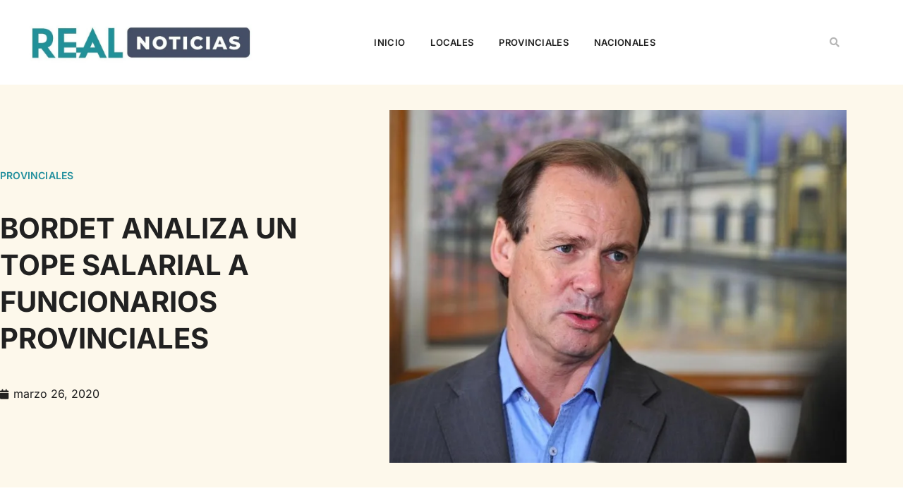

--- FILE ---
content_type: text/html; charset=UTF-8
request_url: https://www.realnoticias.com.ar/bordet-analiza-un-tope-salarial-a-funcionarios-provinciales/
body_size: 27042
content:
<!doctype html><html lang="es"><head><script data-no-optimize="1">var litespeed_docref=sessionStorage.getItem("litespeed_docref");litespeed_docref&&(Object.defineProperty(document,"referrer",{get:function(){return litespeed_docref}}),sessionStorage.removeItem("litespeed_docref"));</script> <meta charset="UTF-8"><meta name="viewport" content="width=device-width, initial-scale=1"><link rel="profile" href="https://gmpg.org/xfn/11"><meta name='robots' content='index, follow, max-image-preview:large, max-snippet:-1, max-video-preview:-1' /><title>BORDET ANALIZA UN TOPE SALARIAL A FUNCIONARIOS PROVINCIALES - Real Noticias</title><link rel="canonical" href="https://www.realnoticias.com.ar/bordet-analiza-un-tope-salarial-a-funcionarios-provinciales/" /><meta property="og:locale" content="es_ES" /><meta property="og:type" content="article" /><meta property="og:title" content="BORDET ANALIZA UN TOPE SALARIAL A FUNCIONARIOS PROVINCIALES - Real Noticias" /><meta property="og:description" content="El gobernador Gustavo Bordet adelantó este jueves por la mañana que es muy probable que se decida fijar un tope a los salarios de los funcionarios políticos del Poder Ejecutivo. Invitará a los demás poderes a tomar la misma determinación. Aunque no precisó monto, sostuvo que &#8220;aunque se vea como simbólico, es algo que los [&hellip;]" /><meta property="og:url" content="https://www.realnoticias.com.ar/bordet-analiza-un-tope-salarial-a-funcionarios-provinciales/" /><meta property="og:site_name" content="Real Noticias" /><meta property="article:published_time" content="2020-03-26T14:32:08+00:00" /><meta property="article:modified_time" content="2020-03-26T14:32:47+00:00" /><meta property="og:image" content="https://www.realnoticias.com.ar/wp-content/uploads/2020/03/l_1544572502.jpg" /><meta property="og:image:width" content="870" /><meta property="og:image:height" content="580" /><meta property="og:image:type" content="image/jpeg" /><meta name="author" content="Editor" /><meta name="twitter:card" content="summary_large_image" /><meta name="twitter:label1" content="Escrito por" /><meta name="twitter:data1" content="Editor" /><meta name="twitter:label2" content="Tiempo de lectura" /><meta name="twitter:data2" content="1 minuto" /> <script type="application/ld+json" class="yoast-schema-graph">{"@context":"https://schema.org","@graph":[{"@type":"Article","@id":"https://www.realnoticias.com.ar/bordet-analiza-un-tope-salarial-a-funcionarios-provinciales/#article","isPartOf":{"@id":"https://www.realnoticias.com.ar/bordet-analiza-un-tope-salarial-a-funcionarios-provinciales/"},"author":{"name":"Editor","@id":"https://www.realnoticias.com.ar/#/schema/person/f39d098e566741876813ebb0b17e04c5"},"headline":"BORDET ANALIZA UN TOPE SALARIAL A FUNCIONARIOS PROVINCIALES","datePublished":"2020-03-26T14:32:08+00:00","dateModified":"2020-03-26T14:32:47+00:00","mainEntityOfPage":{"@id":"https://www.realnoticias.com.ar/bordet-analiza-un-tope-salarial-a-funcionarios-provinciales/"},"wordCount":254,"publisher":{"@id":"https://www.realnoticias.com.ar/#organization"},"image":{"@id":"https://www.realnoticias.com.ar/bordet-analiza-un-tope-salarial-a-funcionarios-provinciales/#primaryimage"},"thumbnailUrl":"https://www.realnoticias.com.ar/wp-content/uploads/2020/03/l_1544572502.jpg","articleSection":["Provinciales"],"inLanguage":"es"},{"@type":"WebPage","@id":"https://www.realnoticias.com.ar/bordet-analiza-un-tope-salarial-a-funcionarios-provinciales/","url":"https://www.realnoticias.com.ar/bordet-analiza-un-tope-salarial-a-funcionarios-provinciales/","name":"BORDET ANALIZA UN TOPE SALARIAL A FUNCIONARIOS PROVINCIALES - Real Noticias","isPartOf":{"@id":"https://www.realnoticias.com.ar/#website"},"primaryImageOfPage":{"@id":"https://www.realnoticias.com.ar/bordet-analiza-un-tope-salarial-a-funcionarios-provinciales/#primaryimage"},"image":{"@id":"https://www.realnoticias.com.ar/bordet-analiza-un-tope-salarial-a-funcionarios-provinciales/#primaryimage"},"thumbnailUrl":"https://www.realnoticias.com.ar/wp-content/uploads/2020/03/l_1544572502.jpg","datePublished":"2020-03-26T14:32:08+00:00","dateModified":"2020-03-26T14:32:47+00:00","breadcrumb":{"@id":"https://www.realnoticias.com.ar/bordet-analiza-un-tope-salarial-a-funcionarios-provinciales/#breadcrumb"},"inLanguage":"es","potentialAction":[{"@type":"ReadAction","target":["https://www.realnoticias.com.ar/bordet-analiza-un-tope-salarial-a-funcionarios-provinciales/"]}]},{"@type":"ImageObject","inLanguage":"es","@id":"https://www.realnoticias.com.ar/bordet-analiza-un-tope-salarial-a-funcionarios-provinciales/#primaryimage","url":"https://www.realnoticias.com.ar/wp-content/uploads/2020/03/l_1544572502.jpg","contentUrl":"https://www.realnoticias.com.ar/wp-content/uploads/2020/03/l_1544572502.jpg","width":870,"height":580},{"@type":"BreadcrumbList","@id":"https://www.realnoticias.com.ar/bordet-analiza-un-tope-salarial-a-funcionarios-provinciales/#breadcrumb","itemListElement":[{"@type":"ListItem","position":1,"name":"Home","item":"https://www.realnoticias.com.ar/"},{"@type":"ListItem","position":2,"name":"BORDET ANALIZA UN TOPE SALARIAL A FUNCIONARIOS PROVINCIALES"}]},{"@type":"WebSite","@id":"https://www.realnoticias.com.ar/#website","url":"https://www.realnoticias.com.ar/","name":"Real Noticias","description":"Compromiso por la información.","publisher":{"@id":"https://www.realnoticias.com.ar/#organization"},"potentialAction":[{"@type":"SearchAction","target":{"@type":"EntryPoint","urlTemplate":"https://www.realnoticias.com.ar/?s={search_term_string}"},"query-input":{"@type":"PropertyValueSpecification","valueRequired":true,"valueName":"search_term_string"}}],"inLanguage":"es"},{"@type":"Organization","@id":"https://www.realnoticias.com.ar/#organization","name":"Real Noticias","url":"https://www.realnoticias.com.ar/","logo":{"@type":"ImageObject","inLanguage":"es","@id":"https://www.realnoticias.com.ar/#/schema/logo/image/","url":"https://www.realnoticias.com.ar/wp-content/uploads/2020/06/cropped-Perfil1-1.png","contentUrl":"https://www.realnoticias.com.ar/wp-content/uploads/2020/06/cropped-Perfil1-1.png","width":230,"height":50,"caption":"Real Noticias"},"image":{"@id":"https://www.realnoticias.com.ar/#/schema/logo/image/"}},{"@type":"Person","@id":"https://www.realnoticias.com.ar/#/schema/person/f39d098e566741876813ebb0b17e04c5","name":"Editor","sameAs":["webmaster"]}]}</script> <link rel="alternate" type="application/rss+xml" title="Real Noticias &raquo; Feed" href="https://www.realnoticias.com.ar/feed/" /><link rel="alternate" title="oEmbed (JSON)" type="application/json+oembed" href="https://www.realnoticias.com.ar/wp-json/oembed/1.0/embed?url=https%3A%2F%2Fwww.realnoticias.com.ar%2Fbordet-analiza-un-tope-salarial-a-funcionarios-provinciales%2F" /><link rel="alternate" title="oEmbed (XML)" type="text/xml+oembed" href="https://www.realnoticias.com.ar/wp-json/oembed/1.0/embed?url=https%3A%2F%2Fwww.realnoticias.com.ar%2Fbordet-analiza-un-tope-salarial-a-funcionarios-provinciales%2F&#038;format=xml" /><meta property="og:type" content="website" /><meta property="og:locale" content="es_ES" /><link rel="alternate" hreflang="es" href="https://www.realnoticias.com.ar/?lang=es" /> <script type="application/ld+json">{"@context":"https://schema.org","@type":"Organization","name":"Real Noticias","url":"https://www.realnoticias.com.ar/","logo":"https://www.realnoticias.com.ar/wp-content/uploads/2025/08/REAL-NOTICIAS-PNG.png"}</script> <script id="realn-ready" type="litespeed/javascript">window.advanced_ads_ready=function(e,a){a=a||"complete";var d=function(e){return"interactive"===a?"loading"!==e:"complete"===e};d(document.readyState)?e():document.addEventListener("readystatechange",(function(a){d(a.target.readyState)&&e()}),{once:"interactive"===a})},window.advanced_ads_ready_queue=window.advanced_ads_ready_queue||[]</script> <style id='wp-img-auto-sizes-contain-inline-css'>img:is([sizes=auto i],[sizes^="auto," i]){contain-intrinsic-size:3000px 1500px}
/*# sourceURL=wp-img-auto-sizes-contain-inline-css */</style><link data-optimized="2" rel="stylesheet" href="https://www.realnoticias.com.ar/wp-content/litespeed/css/6b94596538fc7c6f28624bda2ac9f32f.css?ver=7b589" /><style id='global-styles-inline-css'>:root{--wp--preset--aspect-ratio--square: 1;--wp--preset--aspect-ratio--4-3: 4/3;--wp--preset--aspect-ratio--3-4: 3/4;--wp--preset--aspect-ratio--3-2: 3/2;--wp--preset--aspect-ratio--2-3: 2/3;--wp--preset--aspect-ratio--16-9: 16/9;--wp--preset--aspect-ratio--9-16: 9/16;--wp--preset--color--black: #000000;--wp--preset--color--cyan-bluish-gray: #abb8c3;--wp--preset--color--white: #ffffff;--wp--preset--color--pale-pink: #f78da7;--wp--preset--color--vivid-red: #cf2e2e;--wp--preset--color--luminous-vivid-orange: #ff6900;--wp--preset--color--luminous-vivid-amber: #fcb900;--wp--preset--color--light-green-cyan: #7bdcb5;--wp--preset--color--vivid-green-cyan: #00d084;--wp--preset--color--pale-cyan-blue: #8ed1fc;--wp--preset--color--vivid-cyan-blue: #0693e3;--wp--preset--color--vivid-purple: #9b51e0;--wp--preset--gradient--vivid-cyan-blue-to-vivid-purple: linear-gradient(135deg,rgb(6,147,227) 0%,rgb(155,81,224) 100%);--wp--preset--gradient--light-green-cyan-to-vivid-green-cyan: linear-gradient(135deg,rgb(122,220,180) 0%,rgb(0,208,130) 100%);--wp--preset--gradient--luminous-vivid-amber-to-luminous-vivid-orange: linear-gradient(135deg,rgb(252,185,0) 0%,rgb(255,105,0) 100%);--wp--preset--gradient--luminous-vivid-orange-to-vivid-red: linear-gradient(135deg,rgb(255,105,0) 0%,rgb(207,46,46) 100%);--wp--preset--gradient--very-light-gray-to-cyan-bluish-gray: linear-gradient(135deg,rgb(238,238,238) 0%,rgb(169,184,195) 100%);--wp--preset--gradient--cool-to-warm-spectrum: linear-gradient(135deg,rgb(74,234,220) 0%,rgb(151,120,209) 20%,rgb(207,42,186) 40%,rgb(238,44,130) 60%,rgb(251,105,98) 80%,rgb(254,248,76) 100%);--wp--preset--gradient--blush-light-purple: linear-gradient(135deg,rgb(255,206,236) 0%,rgb(152,150,240) 100%);--wp--preset--gradient--blush-bordeaux: linear-gradient(135deg,rgb(254,205,165) 0%,rgb(254,45,45) 50%,rgb(107,0,62) 100%);--wp--preset--gradient--luminous-dusk: linear-gradient(135deg,rgb(255,203,112) 0%,rgb(199,81,192) 50%,rgb(65,88,208) 100%);--wp--preset--gradient--pale-ocean: linear-gradient(135deg,rgb(255,245,203) 0%,rgb(182,227,212) 50%,rgb(51,167,181) 100%);--wp--preset--gradient--electric-grass: linear-gradient(135deg,rgb(202,248,128) 0%,rgb(113,206,126) 100%);--wp--preset--gradient--midnight: linear-gradient(135deg,rgb(2,3,129) 0%,rgb(40,116,252) 100%);--wp--preset--font-size--small: 13px;--wp--preset--font-size--medium: 20px;--wp--preset--font-size--large: 36px;--wp--preset--font-size--x-large: 42px;--wp--preset--spacing--20: 0.44rem;--wp--preset--spacing--30: 0.67rem;--wp--preset--spacing--40: 1rem;--wp--preset--spacing--50: 1.5rem;--wp--preset--spacing--60: 2.25rem;--wp--preset--spacing--70: 3.38rem;--wp--preset--spacing--80: 5.06rem;--wp--preset--shadow--natural: 6px 6px 9px rgba(0, 0, 0, 0.2);--wp--preset--shadow--deep: 12px 12px 50px rgba(0, 0, 0, 0.4);--wp--preset--shadow--sharp: 6px 6px 0px rgba(0, 0, 0, 0.2);--wp--preset--shadow--outlined: 6px 6px 0px -3px rgb(255, 255, 255), 6px 6px rgb(0, 0, 0);--wp--preset--shadow--crisp: 6px 6px 0px rgb(0, 0, 0);}:root { --wp--style--global--content-size: 800px;--wp--style--global--wide-size: 1200px; }:where(body) { margin: 0; }.wp-site-blocks > .alignleft { float: left; margin-right: 2em; }.wp-site-blocks > .alignright { float: right; margin-left: 2em; }.wp-site-blocks > .aligncenter { justify-content: center; margin-left: auto; margin-right: auto; }:where(.wp-site-blocks) > * { margin-block-start: 24px; margin-block-end: 0; }:where(.wp-site-blocks) > :first-child { margin-block-start: 0; }:where(.wp-site-blocks) > :last-child { margin-block-end: 0; }:root { --wp--style--block-gap: 24px; }:root :where(.is-layout-flow) > :first-child{margin-block-start: 0;}:root :where(.is-layout-flow) > :last-child{margin-block-end: 0;}:root :where(.is-layout-flow) > *{margin-block-start: 24px;margin-block-end: 0;}:root :where(.is-layout-constrained) > :first-child{margin-block-start: 0;}:root :where(.is-layout-constrained) > :last-child{margin-block-end: 0;}:root :where(.is-layout-constrained) > *{margin-block-start: 24px;margin-block-end: 0;}:root :where(.is-layout-flex){gap: 24px;}:root :where(.is-layout-grid){gap: 24px;}.is-layout-flow > .alignleft{float: left;margin-inline-start: 0;margin-inline-end: 2em;}.is-layout-flow > .alignright{float: right;margin-inline-start: 2em;margin-inline-end: 0;}.is-layout-flow > .aligncenter{margin-left: auto !important;margin-right: auto !important;}.is-layout-constrained > .alignleft{float: left;margin-inline-start: 0;margin-inline-end: 2em;}.is-layout-constrained > .alignright{float: right;margin-inline-start: 2em;margin-inline-end: 0;}.is-layout-constrained > .aligncenter{margin-left: auto !important;margin-right: auto !important;}.is-layout-constrained > :where(:not(.alignleft):not(.alignright):not(.alignfull)){max-width: var(--wp--style--global--content-size);margin-left: auto !important;margin-right: auto !important;}.is-layout-constrained > .alignwide{max-width: var(--wp--style--global--wide-size);}body .is-layout-flex{display: flex;}.is-layout-flex{flex-wrap: wrap;align-items: center;}.is-layout-flex > :is(*, div){margin: 0;}body .is-layout-grid{display: grid;}.is-layout-grid > :is(*, div){margin: 0;}body{padding-top: 0px;padding-right: 0px;padding-bottom: 0px;padding-left: 0px;}a:where(:not(.wp-element-button)){text-decoration: underline;}:root :where(.wp-element-button, .wp-block-button__link){background-color: #32373c;border-width: 0;color: #fff;font-family: inherit;font-size: inherit;font-style: inherit;font-weight: inherit;letter-spacing: inherit;line-height: inherit;padding-top: calc(0.667em + 2px);padding-right: calc(1.333em + 2px);padding-bottom: calc(0.667em + 2px);padding-left: calc(1.333em + 2px);text-decoration: none;text-transform: inherit;}.has-black-color{color: var(--wp--preset--color--black) !important;}.has-cyan-bluish-gray-color{color: var(--wp--preset--color--cyan-bluish-gray) !important;}.has-white-color{color: var(--wp--preset--color--white) !important;}.has-pale-pink-color{color: var(--wp--preset--color--pale-pink) !important;}.has-vivid-red-color{color: var(--wp--preset--color--vivid-red) !important;}.has-luminous-vivid-orange-color{color: var(--wp--preset--color--luminous-vivid-orange) !important;}.has-luminous-vivid-amber-color{color: var(--wp--preset--color--luminous-vivid-amber) !important;}.has-light-green-cyan-color{color: var(--wp--preset--color--light-green-cyan) !important;}.has-vivid-green-cyan-color{color: var(--wp--preset--color--vivid-green-cyan) !important;}.has-pale-cyan-blue-color{color: var(--wp--preset--color--pale-cyan-blue) !important;}.has-vivid-cyan-blue-color{color: var(--wp--preset--color--vivid-cyan-blue) !important;}.has-vivid-purple-color{color: var(--wp--preset--color--vivid-purple) !important;}.has-black-background-color{background-color: var(--wp--preset--color--black) !important;}.has-cyan-bluish-gray-background-color{background-color: var(--wp--preset--color--cyan-bluish-gray) !important;}.has-white-background-color{background-color: var(--wp--preset--color--white) !important;}.has-pale-pink-background-color{background-color: var(--wp--preset--color--pale-pink) !important;}.has-vivid-red-background-color{background-color: var(--wp--preset--color--vivid-red) !important;}.has-luminous-vivid-orange-background-color{background-color: var(--wp--preset--color--luminous-vivid-orange) !important;}.has-luminous-vivid-amber-background-color{background-color: var(--wp--preset--color--luminous-vivid-amber) !important;}.has-light-green-cyan-background-color{background-color: var(--wp--preset--color--light-green-cyan) !important;}.has-vivid-green-cyan-background-color{background-color: var(--wp--preset--color--vivid-green-cyan) !important;}.has-pale-cyan-blue-background-color{background-color: var(--wp--preset--color--pale-cyan-blue) !important;}.has-vivid-cyan-blue-background-color{background-color: var(--wp--preset--color--vivid-cyan-blue) !important;}.has-vivid-purple-background-color{background-color: var(--wp--preset--color--vivid-purple) !important;}.has-black-border-color{border-color: var(--wp--preset--color--black) !important;}.has-cyan-bluish-gray-border-color{border-color: var(--wp--preset--color--cyan-bluish-gray) !important;}.has-white-border-color{border-color: var(--wp--preset--color--white) !important;}.has-pale-pink-border-color{border-color: var(--wp--preset--color--pale-pink) !important;}.has-vivid-red-border-color{border-color: var(--wp--preset--color--vivid-red) !important;}.has-luminous-vivid-orange-border-color{border-color: var(--wp--preset--color--luminous-vivid-orange) !important;}.has-luminous-vivid-amber-border-color{border-color: var(--wp--preset--color--luminous-vivid-amber) !important;}.has-light-green-cyan-border-color{border-color: var(--wp--preset--color--light-green-cyan) !important;}.has-vivid-green-cyan-border-color{border-color: var(--wp--preset--color--vivid-green-cyan) !important;}.has-pale-cyan-blue-border-color{border-color: var(--wp--preset--color--pale-cyan-blue) !important;}.has-vivid-cyan-blue-border-color{border-color: var(--wp--preset--color--vivid-cyan-blue) !important;}.has-vivid-purple-border-color{border-color: var(--wp--preset--color--vivid-purple) !important;}.has-vivid-cyan-blue-to-vivid-purple-gradient-background{background: var(--wp--preset--gradient--vivid-cyan-blue-to-vivid-purple) !important;}.has-light-green-cyan-to-vivid-green-cyan-gradient-background{background: var(--wp--preset--gradient--light-green-cyan-to-vivid-green-cyan) !important;}.has-luminous-vivid-amber-to-luminous-vivid-orange-gradient-background{background: var(--wp--preset--gradient--luminous-vivid-amber-to-luminous-vivid-orange) !important;}.has-luminous-vivid-orange-to-vivid-red-gradient-background{background: var(--wp--preset--gradient--luminous-vivid-orange-to-vivid-red) !important;}.has-very-light-gray-to-cyan-bluish-gray-gradient-background{background: var(--wp--preset--gradient--very-light-gray-to-cyan-bluish-gray) !important;}.has-cool-to-warm-spectrum-gradient-background{background: var(--wp--preset--gradient--cool-to-warm-spectrum) !important;}.has-blush-light-purple-gradient-background{background: var(--wp--preset--gradient--blush-light-purple) !important;}.has-blush-bordeaux-gradient-background{background: var(--wp--preset--gradient--blush-bordeaux) !important;}.has-luminous-dusk-gradient-background{background: var(--wp--preset--gradient--luminous-dusk) !important;}.has-pale-ocean-gradient-background{background: var(--wp--preset--gradient--pale-ocean) !important;}.has-electric-grass-gradient-background{background: var(--wp--preset--gradient--electric-grass) !important;}.has-midnight-gradient-background{background: var(--wp--preset--gradient--midnight) !important;}.has-small-font-size{font-size: var(--wp--preset--font-size--small) !important;}.has-medium-font-size{font-size: var(--wp--preset--font-size--medium) !important;}.has-large-font-size{font-size: var(--wp--preset--font-size--large) !important;}.has-x-large-font-size{font-size: var(--wp--preset--font-size--x-large) !important;}
:root :where(.wp-block-pullquote){font-size: 1.5em;line-height: 1.6;}
/*# sourceURL=global-styles-inline-css */</style> <script type="litespeed/javascript" data-src="https://www.realnoticias.com.ar/wp-includes/js/jquery/jquery.min.js" id="jquery-core-js"></script> <link rel="EditURI" type="application/rsd+xml" title="RSD" href="https://www.realnoticias.com.ar/xmlrpc.php?rsd" /><meta name="generator" content="Elementor 3.34.1; features: additional_custom_breakpoints; settings: css_print_method-external, google_font-enabled, font_display-auto"><meta name="onesignal" content="wordpress-plugin"/> <script type="litespeed/javascript">window.OneSignalDeferred=window.OneSignalDeferred||[];OneSignalDeferred.push(function(OneSignal){var oneSignal_options={};window._oneSignalInitOptions=oneSignal_options;oneSignal_options.serviceWorkerParam={scope:'/wp-content/plugins/onesignal-free-web-push-notifications/sdk_files/push/onesignal/'};oneSignal_options.serviceWorkerPath='OneSignalSDKWorker.js';OneSignal.Notifications.setDefaultUrl("https://www.realnoticias.com.ar");oneSignal_options.wordpress=!0;oneSignal_options.appId='21c9d025-e720-4c2c-ada7-548c4a8f69ef';oneSignal_options.allowLocalhostAsSecureOrigin=!0;oneSignal_options.welcomeNotification={};oneSignal_options.welcomeNotification.title="";oneSignal_options.welcomeNotification.message="Gracias por suscribirte";oneSignal_options.path="https://www.realnoticias.com.ar/wp-content/plugins/onesignal-free-web-push-notifications/sdk_files/";oneSignal_options.promptOptions={};oneSignal_options.promptOptions.actionMessage="¿Querés recibir las noticias en tu navegador?";oneSignal_options.promptOptions.acceptButtonText="Aceptar";oneSignal_options.promptOptions.cancelButtonText="No, gracias.";oneSignal_options.promptOptions.siteName="https://www.realnoticias.com.ar/";oneSignal_options.notifyButton={};oneSignal_options.notifyButton.enable=!0;oneSignal_options.notifyButton.position='bottom-right';oneSignal_options.notifyButton.theme='default';oneSignal_options.notifyButton.size='medium';oneSignal_options.notifyButton.showCredit=!0;oneSignal_options.notifyButton.text={};oneSignal_options.notifyButton.text['tip.state.subscribed']='Excelente!';oneSignal_options.notifyButton.text['message.action.subscribed']='Gracias por suscribirte';oneSignal_options.notifyButton.text['dialog.main.button.subscribe']='SUSCRIBITE';OneSignal.init(window._oneSignalInitOptions);OneSignal.Slidedown.promptPush()});function documentInitOneSignal(){var oneSignal_elements=document.getElementsByClassName("OneSignal-prompt");var oneSignalLinkClickHandler=function(event){OneSignal.Notifications.requestPermission();event.preventDefault()};for(var i=0;i<oneSignal_elements.length;i++)
oneSignal_elements[i].addEventListener('click',oneSignalLinkClickHandler,!1);}
if(document.readyState==='complete'){documentInitOneSignal()}else{window.addEventListener("load",function(event){documentInitOneSignal()})}</script> <style>.e-con.e-parent:nth-of-type(n+4):not(.e-lazyloaded):not(.e-no-lazyload),
				.e-con.e-parent:nth-of-type(n+4):not(.e-lazyloaded):not(.e-no-lazyload) * {
					background-image: none !important;
				}
				@media screen and (max-height: 1024px) {
					.e-con.e-parent:nth-of-type(n+3):not(.e-lazyloaded):not(.e-no-lazyload),
					.e-con.e-parent:nth-of-type(n+3):not(.e-lazyloaded):not(.e-no-lazyload) * {
						background-image: none !important;
					}
				}
				@media screen and (max-height: 640px) {
					.e-con.e-parent:nth-of-type(n+2):not(.e-lazyloaded):not(.e-no-lazyload),
					.e-con.e-parent:nth-of-type(n+2):not(.e-lazyloaded):not(.e-no-lazyload) * {
						background-image: none !important;
					}
				}</style><meta name="theme-color" content="#212121"><style id="iack-inline-css">:root{ --iack-accent: #2563eb; }

    /* Márgenes verticales uniformes */
    .iack-scope .iack-embed, .iack-scope .iack-file, .iack-scope .iack-related, .iack-scope #pies, .iack-scope .iack-pie { margin:16px 0; }

    /* Embeds genéricos */
    .iack-scope .iack-embed{position:relative;width:100%;max-width:100%;overflow:hidden}
    .iack-scope .iack-embed--16x9{padding-top:56.25%;}
    .iack-scope .iack-embed--4x3{padding-top:75%;}
    .iack-scope .iack-embed>iframe, .iack-scope .iack-embed>video{position:absolute;inset:0;width:100%;height:100%;}

    /* Figure/caption */
    .iack-scope .iack-figure{margin:1em 0;text-align:center}
    .iack-scope .iack-figure img{max-width:100%;height:auto}
    .iack-scope .iack-caption{font-size:.87rem;color:#6b7280;margin-top:.35em}

    /* Archivo embebido */
    .iack-scope .iack-file{clear:both}
    .iack-scope .iack-file-actions{display:flex;gap:.5rem;align-items:center;margin:.5rem 0 .25rem}
    .iack-scope .iack-file-actions a{display:inline-block;padding:.35rem .6rem;border:1px solid #cbd5e1;border-radius:6px;text-decoration:none;color:#111;font-size:.87rem}

    /* Noticia relacionada */
    .iack-scope .iack-related{clear:both;display:flex;align-items:stretch;gap:12px;padding:10px;border:1px solid #e5e7eb;border-radius:10px;background:#f8fafc;position:relative}
    .iack-scope .iack-related::before{content:"";position:absolute;left:0;top:10px;bottom:10px;width:4px;background:var(--iack-accent);border-radius:4px}
    .iack-scope .iack-rel-img{flex:0 0 140px;max-width:140px;border-radius:8px;overflow:hidden}
    .iack-scope .iack-rel-img img{width:100%;height:100%;object-fit:cover;display:block}
    .iack-scope .iack-rel-body{min-width:0;display:flex;flex-direction:column;gap:4px}
    .iack-scope .iack-rel-date{font-size:.8rem;color:#64748b;background:#eef2ff;display:inline-block;padding:2px 6px;border-radius:6px}
    .iack-scope .iack-rel-title a{color:#0f172a;text-decoration:none;font-weight:700;line-height:1.25}
    .iack-scope .iack-rel-title a:hover{text-decoration:underline}
    @media (max-width:640px){ .iack-scope .iack-rel-img{flex-basis:110px;max-width:110px} }

    /* Imágenes de contenido (Gutenberg / Clásico / Elementor) */
    .iack-scope .entry-content img,
    .iack-scope .wp-block-image img,
    .iack-scope .elementor-widget-theme-post-content img,
    .iack-scope .elementor-widget-container img {
      display:block; height:auto; max-width:100%;
    }
    /* 100% ancho excepto alignleft/right */
    .iack-scope .entry-content img:not(.alignleft):not(.alignright),
    .iack-scope .wp-block-image img,
    .iack-scope .elementor-widget-theme-post-content img:not(.alignleft):not(.alignright),
    .iack-scope .elementor-widget-container img:not(.alignleft):not(.alignright) {
      width:100%;
    }
    /* Centrado clásico */
    .iack-scope img.aligncenter { display:block; margin-left:auto; margin-right:auto; }
    /* Caption clásico */
    .iack-scope .wp-caption img { width:100%; height:auto; }
    .iack-scope .wp-caption .wp-caption-text { font-size:.87rem; color:#6b7280; text-align:center; margin-top:.35rem; }

    /* Pie de foto (#pies) con o sin <p> */
    .iack-scope #pies, .iack-scope .iack-pie{
      margin:10px auto; max-width:100%; text-align:center; font-size:.85rem; color:#475569; font-weight:700;
    }
    .iack-scope #pies::after, .iack-scope .iack-pie::after{
      content:""; display:block; width:40%; max-width:220px; height:2px; background:#e2e8f0; margin:.35rem auto 0; border-radius:2px;
    }</style><link rel="icon" href="https://www.realnoticias.com.ar/wp-content/uploads/2024/04/cropped-305803790_444524874360808_9014321026960927085_n-32x32.jpg" sizes="32x32" /><link rel="icon" href="https://www.realnoticias.com.ar/wp-content/uploads/2024/04/cropped-305803790_444524874360808_9014321026960927085_n-192x192.jpg" sizes="192x192" /><link rel="apple-touch-icon" href="https://www.realnoticias.com.ar/wp-content/uploads/2024/04/cropped-305803790_444524874360808_9014321026960927085_n-180x180.jpg" /><meta name="msapplication-TileImage" content="https://www.realnoticias.com.ar/wp-content/uploads/2024/04/cropped-305803790_444524874360808_9014321026960927085_n-270x270.jpg" /></head><body class="wp-singular post-template-default single single-post postid-4575 single-format-standard wp-custom-logo wp-embed-responsive wp-theme-hello-elementor wp-child-theme-real-noticias-theme iack-scope hello-elementor-default elementor-default elementor-kit-65934 aa-prefix-realn- elementor-page-66027"><a class="skip-link screen-reader-text" href="#content">Ir al contenido</a><header data-elementor-type="header" data-elementor-id="65950" class="elementor elementor-65950 elementor-location-header" data-elementor-post-type="elementor_library"><section class="elementor-section elementor-top-section elementor-element elementor-element-3de37223 elementor-section-content-middle elementor-section-height-min-height elementor-section-boxed elementor-section-height-default elementor-section-items-middle" data-id="3de37223" data-element_type="section" data-settings="{&quot;background_background&quot;:&quot;classic&quot;}"><div class="elementor-container elementor-column-gap-no"><div class="elementor-column elementor-col-33 elementor-top-column elementor-element elementor-element-563f8fd4" data-id="563f8fd4" data-element_type="column"><div class="elementor-widget-wrap elementor-element-populated"><div class="elementor-element elementor-element-d85292c elementor-widget elementor-widget-image" data-id="d85292c" data-element_type="widget" data-widget_type="image.default">
<a href="https://www.realnoticias.com.ar">
<img data-lazyloaded="1" src="[data-uri]" width="800" height="151" data-src="https://www.realnoticias.com.ar/wp-content/uploads/2020/01/cropped-WhatsApp-Image-2020-01-22-at-18.40.51-1024x193.jpeg.webp" class="attachment-large size-large wp-image-2249" alt="" data-srcset="https://www.realnoticias.com.ar/wp-content/uploads/2020/01/cropped-WhatsApp-Image-2020-01-22-at-18.40.51-1024x193.jpeg.webp 1024w, https://www.realnoticias.com.ar/wp-content/uploads/2020/01/cropped-WhatsApp-Image-2020-01-22-at-18.40.51-300x57.jpeg.webp 300w, https://www.realnoticias.com.ar/wp-content/uploads/2020/01/cropped-WhatsApp-Image-2020-01-22-at-18.40.51-768x145.jpeg.webp 768w, https://www.realnoticias.com.ar/wp-content/uploads/2020/01/cropped-WhatsApp-Image-2020-01-22-at-18.40.51.jpeg.webp 1200w" data-sizes="(max-width: 800px) 100vw, 800px" />								</a></div></div></div><div class="elementor-column elementor-col-33 elementor-top-column elementor-element elementor-element-7dfac0c2 elementor-hidden-tablet elementor-hidden-phone" data-id="7dfac0c2" data-element_type="column"><div class="elementor-widget-wrap elementor-element-populated"><div class="elementor-element elementor-element-763021fc elementor-nav-menu__align-center elementor-nav-menu--stretch elementor-nav-menu__text-align-center elementor-widget__width-initial elementor-nav-menu--dropdown-tablet elementor-nav-menu--toggle elementor-nav-menu--burger elementor-widget elementor-widget-nav-menu" data-id="763021fc" data-element_type="widget" data-settings="{&quot;full_width&quot;:&quot;stretch&quot;,&quot;submenu_icon&quot;:{&quot;value&quot;:&quot;&lt;i class=\&quot;fas fa-chevron-down\&quot; aria-hidden=\&quot;true\&quot;&gt;&lt;\/i&gt;&quot;,&quot;library&quot;:&quot;fa-solid&quot;},&quot;layout&quot;:&quot;horizontal&quot;,&quot;toggle&quot;:&quot;burger&quot;}" data-widget_type="nav-menu.default"><nav aria-label="Menu" class="elementor-nav-menu--main elementor-nav-menu__container elementor-nav-menu--layout-horizontal e--pointer-none"><ul id="menu-1-763021fc" class="elementor-nav-menu"><li class="menu-item menu-item-type-custom menu-item-object-custom menu-item-home menu-item-6982"><a href="https://www.realnoticias.com.ar" class="elementor-item">Inicio</a></li><li class="menu-item menu-item-type-taxonomy menu-item-object-category menu-item-66034"><a href="https://www.realnoticias.com.ar/categorías/locales/" class="elementor-item">Locales</a></li><li class="menu-item menu-item-type-taxonomy menu-item-object-category current-post-ancestor current-menu-parent current-post-parent menu-item-30"><a href="https://www.realnoticias.com.ar/categorías/provinciales/" class="elementor-item">Provinciales</a></li><li class="menu-item menu-item-type-taxonomy menu-item-object-category menu-item-134"><a href="https://www.realnoticias.com.ar/categorías/nacionales/" class="elementor-item">Nacionales</a></li></ul></nav><div class="elementor-menu-toggle" role="button" tabindex="0" aria-label="Alternar menú" aria-expanded="false">
<i aria-hidden="true" role="presentation" class="elementor-menu-toggle__icon--open eicon-menu-bar"></i><i aria-hidden="true" role="presentation" class="elementor-menu-toggle__icon--close eicon-close"></i></div><nav class="elementor-nav-menu--dropdown elementor-nav-menu__container" aria-hidden="true"><ul id="menu-2-763021fc" class="elementor-nav-menu"><li class="menu-item menu-item-type-custom menu-item-object-custom menu-item-home menu-item-6982"><a href="https://www.realnoticias.com.ar" class="elementor-item" tabindex="-1">Inicio</a></li><li class="menu-item menu-item-type-taxonomy menu-item-object-category menu-item-66034"><a href="https://www.realnoticias.com.ar/categorías/locales/" class="elementor-item" tabindex="-1">Locales</a></li><li class="menu-item menu-item-type-taxonomy menu-item-object-category current-post-ancestor current-menu-parent current-post-parent menu-item-30"><a href="https://www.realnoticias.com.ar/categorías/provinciales/" class="elementor-item" tabindex="-1">Provinciales</a></li><li class="menu-item menu-item-type-taxonomy menu-item-object-category menu-item-134"><a href="https://www.realnoticias.com.ar/categorías/nacionales/" class="elementor-item" tabindex="-1">Nacionales</a></li></ul></nav></div></div></div><div class="elementor-column elementor-col-33 elementor-top-column elementor-element elementor-element-5c6eee1b" data-id="5c6eee1b" data-element_type="column"><div class="elementor-widget-wrap elementor-element-populated"><div class="elementor-element elementor-element-4f0fb7d7 elementor-search-form--skin-full_screen elementor-widget elementor-widget-search-form" data-id="4f0fb7d7" data-element_type="widget" data-settings="{&quot;skin&quot;:&quot;full_screen&quot;}" data-widget_type="search-form.default">
<search role="search"><form class="elementor-search-form" action="https://www.realnoticias.com.ar" method="get"><div class="elementor-search-form__toggle" role="button" tabindex="0" aria-label="Buscar">
<i aria-hidden="true" class="fas fa-search"></i></div><div class="elementor-search-form__container">
<label class="elementor-screen-only" for="elementor-search-form-4f0fb7d7">Buscar</label>
<input id="elementor-search-form-4f0fb7d7" placeholder="Search..." class="elementor-search-form__input" type="search" name="s" value=""><div class="dialog-lightbox-close-button dialog-close-button" role="button" tabindex="0" aria-label="Cerrar este cuadro de búsqueda.">
<i aria-hidden="true" class="eicon-close"></i></div></div></form>
</search></div></div></div></div></section></header><div data-elementor-type="single-post" data-elementor-id="66027" class="elementor elementor-66027 elementor-location-single post-4575 post type-post status-publish format-standard has-post-thumbnail hentry category-provinciales" data-elementor-post-type="elementor_library"><section class="elementor-section elementor-top-section elementor-element elementor-element-6beaa91d elementor-section-content-middle elementor-section-boxed elementor-section-height-default elementor-section-height-default" data-id="6beaa91d" data-element_type="section" data-settings="{&quot;background_background&quot;:&quot;classic&quot;}"><div class="elementor-container elementor-column-gap-no"><div class="elementor-column elementor-col-50 elementor-top-column elementor-element elementor-element-24e7d9f6" data-id="24e7d9f6" data-element_type="column" data-settings="{&quot;background_background&quot;:&quot;classic&quot;}"><div class="elementor-widget-wrap elementor-element-populated"><div class="elementor-element elementor-element-a0e3f0d elementor-align-left elementor-mobile-align-center elementor-tablet-align-center elementor-widget elementor-widget-post-info" data-id="a0e3f0d" data-element_type="widget" data-widget_type="post-info.default"><ul class="elementor-inline-items elementor-icon-list-items elementor-post-info"><li class="elementor-icon-list-item elementor-repeater-item-8a1517c elementor-inline-item" itemprop="about">
<span class="elementor-icon-list-text elementor-post-info__item elementor-post-info__item--type-terms">
<span class="elementor-post-info__terms-list">
<a href="https://www.realnoticias.com.ar/categorías/provinciales/" class="elementor-post-info__terms-list-item">Provinciales</a>				</span>
</span></li></ul></div><div class="elementor-element elementor-element-2dd18500 elementor-widget elementor-widget-theme-post-title elementor-page-title elementor-widget-heading" data-id="2dd18500" data-element_type="widget" data-widget_type="theme-post-title.default"><h1 class="elementor-heading-title elementor-size-default">BORDET ANALIZA UN TOPE SALARIAL A FUNCIONARIOS PROVINCIALES</h1></div><div class="elementor-element elementor-element-093d1bf elementor-widget elementor-widget-post-info" data-id="093d1bf" data-element_type="widget" data-widget_type="post-info.default"><ul class="elementor-inline-items elementor-icon-list-items elementor-post-info"><li class="elementor-icon-list-item elementor-repeater-item-4076ae3 elementor-inline-item" itemprop="datePublished">
<a href="https://www.realnoticias.com.ar/2020/03/26/">
<span class="elementor-icon-list-icon">
<i aria-hidden="true" class="fas fa-calendar"></i>							</span>
<span class="elementor-icon-list-text elementor-post-info__item elementor-post-info__item--type-date">
<time>marzo 26, 2020</time>					</span>
</a></li></ul></div></div></div><div class="elementor-column elementor-col-50 elementor-top-column elementor-element elementor-element-39ec44a3" data-id="39ec44a3" data-element_type="column" data-settings="{&quot;background_background&quot;:&quot;classic&quot;}"><div class="elementor-widget-wrap elementor-element-populated"><div class="elementor-element elementor-element-287fff01 elementor-widget elementor-widget-theme-post-featured-image elementor-widget-image" data-id="287fff01" data-element_type="widget" data-widget_type="theme-post-featured-image.default">
<img data-lazyloaded="1" src="[data-uri]" width="800" height="533" data-src="https://www.realnoticias.com.ar/wp-content/uploads/2020/03/l_1544572502.jpg.webp" class="attachment-large size-large wp-image-4576" alt="" data-srcset="https://www.realnoticias.com.ar/wp-content/uploads/2020/03/l_1544572502.jpg.webp 870w, https://www.realnoticias.com.ar/wp-content/uploads/2020/03/l_1544572502-300x200.jpg.webp 300w, https://www.realnoticias.com.ar/wp-content/uploads/2020/03/l_1544572502-768x512.jpg.webp 768w" data-sizes="(max-width: 800px) 100vw, 800px" /></div></div></div></div></section><section class="elementor-section elementor-top-section elementor-element elementor-element-a199e61 elementor-section-boxed elementor-section-height-default elementor-section-height-default" data-id="a199e61" data-element_type="section"><div class="elementor-container elementor-column-gap-default"><div class="elementor-column elementor-col-100 elementor-top-column elementor-element elementor-element-fc1a053" data-id="fc1a053" data-element_type="column"><div class="elementor-widget-wrap elementor-element-populated"><div class="elementor-element elementor-element-2f5671e elementor-hidden-desktop elementor-widget elementor-widget-template" data-id="2f5671e" data-element_type="widget" data-widget_type="template.default"><div class="elementor-widget-container"><div class="elementor-template"><div data-elementor-type="section" data-elementor-id="66096" class="elementor elementor-66096 elementor-location-single" data-elementor-post-type="elementor_library"><section class="elementor-section elementor-top-section elementor-element elementor-element-5e1e5db5 elementor-section-content-middle elementor-section-boxed elementor-section-height-default elementor-section-height-default" data-id="5e1e5db5" data-element_type="section" data-settings="{&quot;background_background&quot;:&quot;classic&quot;}"><div class="elementor-container elementor-column-gap-no"><div class="elementor-column elementor-col-100 elementor-top-column elementor-element elementor-element-4199ae6" data-id="4199ae6" data-element_type="column"><div class="elementor-widget-wrap elementor-element-populated"><div class="elementor-element elementor-element-c302956 elementor-widget elementor-widget-image" data-id="c302956" data-element_type="widget" data-widget_type="image.default">
<a href="https://medios.hcder.gov.ar/">
<img data-lazyloaded="1" src="[data-uri]" width="800" height="667" data-src="https://www.realnoticias.com.ar/wp-content/uploads/2024/03/300x250-1-1024x854.png" class="attachment-large size-large wp-image-66904" alt="" data-srcset="https://www.realnoticias.com.ar/wp-content/uploads/2024/03/300x250-1-1024x854.png 1024w, https://www.realnoticias.com.ar/wp-content/uploads/2024/03/300x250-1-300x250.png 300w, https://www.realnoticias.com.ar/wp-content/uploads/2024/03/300x250-1-768x640.png 768w, https://www.realnoticias.com.ar/wp-content/uploads/2024/03/300x250-1.png 1250w" data-sizes="(max-width: 800px) 100vw, 800px" />								</a></div><div class="elementor-element elementor-element-6907d03 elementor-widget elementor-widget-image" data-id="6907d03" data-element_type="widget" data-widget_type="image.default">
<a href="https://www.concordia.gob.ar/">
<img data-lazyloaded="1" src="[data-uri]" width="301" height="251" data-src="https://www.realnoticias.com.ar/wp-content/uploads/2025/04/Copia-de-banners-web-desarrollo-economico-300-x-250.png" class="attachment-large size-large wp-image-78381" alt="" />								</a></div><div class="elementor-element elementor-element-d54c724 elementor-widget elementor-widget-image" data-id="d54c724" data-element_type="widget" data-widget_type="image.default">
<a href="https://www.senadoer.gob.ar/">
<img data-lazyloaded="1" src="[data-uri]" width="300" height="250" data-src="https://www.realnoticias.com.ar/wp-content/uploads/2024/04/Banner-para-medios-SENADO-300X250-px.png" class="attachment-large size-large wp-image-66742" alt="" />								</a></div><div class="elementor-element elementor-element-d9aab37 elementor-widget elementor-widget-image" data-id="d9aab37" data-element_type="widget" data-widget_type="image.default">
<a href="https://api.whatsapp.com/send?phone=543454077552">
<img data-lazyloaded="1" src="[data-uri]" width="778" height="1024" data-src="https://www.realnoticias.com.ar/wp-content/uploads/2025/04/pago-facturas-medios-digit-778x1024.jpeg" class="attachment-large size-large wp-image-78382" alt="" data-srcset="https://www.realnoticias.com.ar/wp-content/uploads/2025/04/pago-facturas-medios-digit-778x1024.jpeg 778w, https://www.realnoticias.com.ar/wp-content/uploads/2025/04/pago-facturas-medios-digit-228x300.jpeg 228w, https://www.realnoticias.com.ar/wp-content/uploads/2025/04/pago-facturas-medios-digit-768x1011.jpeg 768w, https://www.realnoticias.com.ar/wp-content/uploads/2025/04/pago-facturas-medios-digit-1167x1536.jpeg 1167w, https://www.realnoticias.com.ar/wp-content/uploads/2025/04/pago-facturas-medios-digit.jpeg 1216w" data-sizes="(max-width: 778px) 100vw, 778px" />								</a></div><div class="elementor-element elementor-element-f41e100 elementor-widget elementor-widget-image" data-id="f41e100" data-element_type="widget" data-widget_type="image.default">
<a href="https://cafesg.gob.ar/cafesg2/">
<img data-lazyloaded="1" src="[data-uri]" width="300" height="250" data-src="https://www.realnoticias.com.ar/wp-content/uploads/2025/04/300x250_1.gif" class="attachment-large size-large wp-image-78383" alt="" />								</a></div><div class="elementor-element elementor-element-6623253 elementor-widget elementor-widget-image" data-id="6623253" data-element_type="widget" data-widget_type="image.default">
<a href="https://www.iapv.gov.ar/sistemas/inscripciones/seccion/operatoria-credito">
<img data-lazyloaded="1" src="[data-uri]" width="625" height="521" data-src="https://www.realnoticias.com.ar/wp-content/uploads/2025/08/GIF-625-x-521-1-1.gif" class="attachment-large size-large wp-image-81783" alt="" />								</a></div><div class="elementor-element elementor-element-5eabe31 elementor-widget elementor-widget-image" data-id="5eabe31" data-element_type="widget" data-widget_type="image.default">
<img data-lazyloaded="1" src="[data-uri]" width="768" height="768" data-src="https://www.realnoticias.com.ar/wp-content/uploads/2024/03/WhatsApp-Image-2024-10-22-at-15.28.42-768x768.jpeg" class="attachment-medium_large size-medium_large wp-image-72713" alt="" data-srcset="https://www.realnoticias.com.ar/wp-content/uploads/2024/03/WhatsApp-Image-2024-10-22-at-15.28.42-768x768.jpeg 768w, https://www.realnoticias.com.ar/wp-content/uploads/2024/03/WhatsApp-Image-2024-10-22-at-15.28.42-300x300.jpeg 300w, https://www.realnoticias.com.ar/wp-content/uploads/2024/03/WhatsApp-Image-2024-10-22-at-15.28.42-1024x1024.jpeg 1024w, https://www.realnoticias.com.ar/wp-content/uploads/2024/03/WhatsApp-Image-2024-10-22-at-15.28.42-150x150.jpeg 150w, https://www.realnoticias.com.ar/wp-content/uploads/2024/03/WhatsApp-Image-2024-10-22-at-15.28.42.jpeg 1080w" data-sizes="(max-width: 768px) 100vw, 768px" /></div></div></div></div></section></div></div></div></div></div></div></div></section><section class="elementor-section elementor-top-section elementor-element elementor-element-1a0af039 elementor-section-boxed elementor-section-height-default elementor-section-height-default" data-id="1a0af039" data-element_type="section"><div class="elementor-container elementor-column-gap-no"><div class="elementor-column elementor-col-66 elementor-top-column elementor-element elementor-element-5976f736" data-id="5976f736" data-element_type="column"><div class="elementor-widget-wrap elementor-element-populated"><div class="elementor-element elementor-element-5f03e29 elementor-widget elementor-widget-image" data-id="5f03e29" data-element_type="widget" data-widget_type="image.default">
<a href="https://portal.entrerios.gov.ar/inicio">
<img data-lazyloaded="1" src="[data-uri]" width="800" height="84" data-src="https://www.realnoticias.com.ar/wp-content/uploads/2024/11/HOY-INFRAESTRUCTURA-955x100-1.gif" class="attachment-large size-large wp-image-73396" alt="" />								</a></div><div class="elementor-element elementor-element-7a6c5faf elementor-widget elementor-widget-theme-post-content" data-id="7a6c5faf" data-element_type="widget" data-widget_type="theme-post-content.default"><p>El gobernador Gustavo Bordet adelantó este jueves por la mañana que es muy probable que se decida fijar un tope a los salarios de los funcionarios políticos del Poder Ejecutivo. Invitará a los demás poderes a tomar la misma determinación.</p><p>Aunque no precisó monto, sostuvo que &#8220;aunque se vea como simbólico, es algo que los entrerrianos esperan de nosotros&#8221;.</p><p>Por otro lado Bordet se refirió a la situación sanitaria provincial: “estamos en una etapa de contención. Cuando el virus comience a circular con casos autóctonos es cuando más tendremos que trabajar”.</p><p>Las medidas tomadas para la contención de la pandemia en un contexto de  emergencia sanitaria  fueron resaltadas por el gobernador: “Hicimos muchas inversiones para tener el número de camas para agudos necesarias y suficientes, se hizo la compra de 60 respiradores, cuyo costo es de un millón 200 mil pesos; hemos tomado posesión del hospital de la Baixada en Paraná, que era de PAMI y había estado parado los últimos cuatro años con toda la aparatología embalada; trabajamos con el sector privado de manera conjunta para tener la cantidad de camas”, y enfatizó: “la comunidad debe saber que estamos trabajando con mucha antelación, desde el primero de marzo estamos tomando medidas”. Además, confirmó el&nbsp; acuerdo con laboratorios entrerrianos para la fabricación de alcohol en gel, a fin de que “no le falte a nadie”.</p><p>ANÁLISIS DIGITAL</p></div><section class="elementor-section elementor-inner-section elementor-element elementor-element-624d26ef elementor-section-content-middle elementor-section-boxed elementor-section-height-default elementor-section-height-default" data-id="624d26ef" data-element_type="section" data-settings="{&quot;background_background&quot;:&quot;classic&quot;}"><div class="elementor-container elementor-column-gap-default"><div class="elementor-column elementor-col-100 elementor-inner-column elementor-element elementor-element-9d34905" data-id="9d34905" data-element_type="column"><div class="elementor-widget-wrap elementor-element-populated"><div class="elementor-element elementor-element-69144b6a elementor-widget elementor-widget-heading" data-id="69144b6a" data-element_type="widget" data-widget_type="heading.default">
<span class="elementor-heading-title elementor-size-default">Compartir en redes</span></div><div class="elementor-element elementor-element-3d768d79 elementor-grid-2 elementor-grid-mobile-2 elementor-share-buttons--view-icon-text elementor-share-buttons--skin-gradient elementor-share-buttons--shape-square elementor-share-buttons--color-official elementor-widget elementor-widget-share-buttons" data-id="3d768d79" data-element_type="widget" data-widget_type="share-buttons.default"><div class="elementor-grid" role="list"><div class="elementor-grid-item" role="listitem"><div class="elementor-share-btn elementor-share-btn_facebook" role="button" tabindex="0" aria-label="Compartir en facebook">
<span class="elementor-share-btn__icon">
<i class="fab fa-facebook" aria-hidden="true"></i>							</span><div class="elementor-share-btn__text">
<span class="elementor-share-btn__title">
Facebook									</span></div></div></div><div class="elementor-grid-item" role="listitem"><div class="elementor-share-btn elementor-share-btn_twitter" role="button" tabindex="0" aria-label="Compartir en twitter">
<span class="elementor-share-btn__icon">
<i class="fab fa-twitter" aria-hidden="true"></i>							</span><div class="elementor-share-btn__text">
<span class="elementor-share-btn__title">
Twitter									</span></div></div></div><div class="elementor-grid-item" role="listitem"><div class="elementor-share-btn elementor-share-btn_whatsapp" role="button" tabindex="0" aria-label="Compartir en whatsapp">
<span class="elementor-share-btn__icon">
<i class="fab fa-whatsapp" aria-hidden="true"></i>							</span><div class="elementor-share-btn__text">
<span class="elementor-share-btn__title">
WhatsApp									</span></div></div></div><div class="elementor-grid-item" role="listitem"><div class="elementor-share-btn elementor-share-btn_email" role="button" tabindex="0" aria-label="Compartir en email">
<span class="elementor-share-btn__icon">
<i class="fas fa-envelope" aria-hidden="true"></i>							</span><div class="elementor-share-btn__text">
<span class="elementor-share-btn__title">
Email									</span></div></div></div></div></div></div></div></div></section></div></div><div class="elementor-column elementor-col-33 elementor-top-column elementor-element elementor-element-7f3e70bf" data-id="7f3e70bf" data-element_type="column"><div class="elementor-widget-wrap elementor-element-populated"><div class="elementor-element elementor-element-72e78604 elementor-hidden-tablet elementor-hidden-mobile elementor-widget elementor-widget-template" data-id="72e78604" data-element_type="widget" data-widget_type="template.default"><div class="elementor-widget-container"><div class="elementor-template"><div data-elementor-type="section" data-elementor-id="66096" class="elementor elementor-66096 elementor-location-single" data-elementor-post-type="elementor_library"><section class="elementor-section elementor-top-section elementor-element elementor-element-5e1e5db5 elementor-section-content-middle elementor-section-boxed elementor-section-height-default elementor-section-height-default" data-id="5e1e5db5" data-element_type="section" data-settings="{&quot;background_background&quot;:&quot;classic&quot;}"><div class="elementor-container elementor-column-gap-no"><div class="elementor-column elementor-col-100 elementor-top-column elementor-element elementor-element-4199ae6" data-id="4199ae6" data-element_type="column"><div class="elementor-widget-wrap elementor-element-populated"><div class="elementor-element elementor-element-c302956 elementor-widget elementor-widget-image" data-id="c302956" data-element_type="widget" data-widget_type="image.default">
<a href="https://medios.hcder.gov.ar/">
<img data-lazyloaded="1" src="[data-uri]" width="800" height="667" data-src="https://www.realnoticias.com.ar/wp-content/uploads/2024/03/300x250-1-1024x854.png" class="attachment-large size-large wp-image-66904" alt="" data-srcset="https://www.realnoticias.com.ar/wp-content/uploads/2024/03/300x250-1-1024x854.png 1024w, https://www.realnoticias.com.ar/wp-content/uploads/2024/03/300x250-1-300x250.png 300w, https://www.realnoticias.com.ar/wp-content/uploads/2024/03/300x250-1-768x640.png 768w, https://www.realnoticias.com.ar/wp-content/uploads/2024/03/300x250-1.png 1250w" data-sizes="(max-width: 800px) 100vw, 800px" />								</a></div><div class="elementor-element elementor-element-6907d03 elementor-widget elementor-widget-image" data-id="6907d03" data-element_type="widget" data-widget_type="image.default">
<a href="https://www.concordia.gob.ar/">
<img data-lazyloaded="1" src="[data-uri]" width="301" height="251" data-src="https://www.realnoticias.com.ar/wp-content/uploads/2025/04/Copia-de-banners-web-desarrollo-economico-300-x-250.png" class="attachment-large size-large wp-image-78381" alt="" />								</a></div><div class="elementor-element elementor-element-d54c724 elementor-widget elementor-widget-image" data-id="d54c724" data-element_type="widget" data-widget_type="image.default">
<a href="https://www.senadoer.gob.ar/">
<img data-lazyloaded="1" src="[data-uri]" width="300" height="250" data-src="https://www.realnoticias.com.ar/wp-content/uploads/2024/04/Banner-para-medios-SENADO-300X250-px.png" class="attachment-large size-large wp-image-66742" alt="" />								</a></div><div class="elementor-element elementor-element-d9aab37 elementor-widget elementor-widget-image" data-id="d9aab37" data-element_type="widget" data-widget_type="image.default">
<a href="https://api.whatsapp.com/send?phone=543454077552">
<img data-lazyloaded="1" src="[data-uri]" width="778" height="1024" data-src="https://www.realnoticias.com.ar/wp-content/uploads/2025/04/pago-facturas-medios-digit-778x1024.jpeg" class="attachment-large size-large wp-image-78382" alt="" data-srcset="https://www.realnoticias.com.ar/wp-content/uploads/2025/04/pago-facturas-medios-digit-778x1024.jpeg 778w, https://www.realnoticias.com.ar/wp-content/uploads/2025/04/pago-facturas-medios-digit-228x300.jpeg 228w, https://www.realnoticias.com.ar/wp-content/uploads/2025/04/pago-facturas-medios-digit-768x1011.jpeg 768w, https://www.realnoticias.com.ar/wp-content/uploads/2025/04/pago-facturas-medios-digit-1167x1536.jpeg 1167w, https://www.realnoticias.com.ar/wp-content/uploads/2025/04/pago-facturas-medios-digit.jpeg 1216w" data-sizes="(max-width: 778px) 100vw, 778px" />								</a></div><div class="elementor-element elementor-element-f41e100 elementor-widget elementor-widget-image" data-id="f41e100" data-element_type="widget" data-widget_type="image.default">
<a href="https://cafesg.gob.ar/cafesg2/">
<img data-lazyloaded="1" src="[data-uri]" width="300" height="250" data-src="https://www.realnoticias.com.ar/wp-content/uploads/2025/04/300x250_1.gif" class="attachment-large size-large wp-image-78383" alt="" />								</a></div><div class="elementor-element elementor-element-6623253 elementor-widget elementor-widget-image" data-id="6623253" data-element_type="widget" data-widget_type="image.default">
<a href="https://www.iapv.gov.ar/sistemas/inscripciones/seccion/operatoria-credito">
<img data-lazyloaded="1" src="[data-uri]" width="625" height="521" data-src="https://www.realnoticias.com.ar/wp-content/uploads/2025/08/GIF-625-x-521-1-1.gif" class="attachment-large size-large wp-image-81783" alt="" />								</a></div><div class="elementor-element elementor-element-5eabe31 elementor-widget elementor-widget-image" data-id="5eabe31" data-element_type="widget" data-widget_type="image.default">
<img data-lazyloaded="1" src="[data-uri]" width="768" height="768" data-src="https://www.realnoticias.com.ar/wp-content/uploads/2024/03/WhatsApp-Image-2024-10-22-at-15.28.42-768x768.jpeg" class="attachment-medium_large size-medium_large wp-image-72713" alt="" data-srcset="https://www.realnoticias.com.ar/wp-content/uploads/2024/03/WhatsApp-Image-2024-10-22-at-15.28.42-768x768.jpeg 768w, https://www.realnoticias.com.ar/wp-content/uploads/2024/03/WhatsApp-Image-2024-10-22-at-15.28.42-300x300.jpeg 300w, https://www.realnoticias.com.ar/wp-content/uploads/2024/03/WhatsApp-Image-2024-10-22-at-15.28.42-1024x1024.jpeg 1024w, https://www.realnoticias.com.ar/wp-content/uploads/2024/03/WhatsApp-Image-2024-10-22-at-15.28.42-150x150.jpeg 150w, https://www.realnoticias.com.ar/wp-content/uploads/2024/03/WhatsApp-Image-2024-10-22-at-15.28.42.jpeg 1080w" data-sizes="(max-width: 768px) 100vw, 768px" /></div></div></div></div></section></div></div></div></div></div></div></div></section><section class="elementor-section elementor-top-section elementor-element elementor-element-4b691c4c elementor-section-boxed elementor-section-height-default elementor-section-height-default" data-id="4b691c4c" data-element_type="section" data-settings="{&quot;background_background&quot;:&quot;classic&quot;}"><div class="elementor-container elementor-column-gap-no"><div class="elementor-column elementor-col-100 elementor-top-column elementor-element elementor-element-637a212c" data-id="637a212c" data-element_type="column"><div class="elementor-widget-wrap elementor-element-populated"><div class="elementor-element elementor-element-306e2474 elementor-widget elementor-widget-heading" data-id="306e2474" data-element_type="widget" data-widget_type="heading.default"><h2 class="elementor-heading-title elementor-size-default">Otras noticias</h2></div><div class="elementor-element elementor-element-609c6c1d elementor-grid-6 elementor-posts--align-center elementor-grid-tablet-3 elementor-grid-mobile-2 elementor-posts--thumbnail-top elementor-widget elementor-widget-posts" data-id="609c6c1d" data-element_type="widget" data-settings="{&quot;classic_columns&quot;:&quot;6&quot;,&quot;classic_row_gap&quot;:{&quot;unit&quot;:&quot;px&quot;,&quot;size&quot;:20,&quot;sizes&quot;:[]},&quot;classic_columns_tablet&quot;:&quot;3&quot;,&quot;classic_columns_mobile&quot;:&quot;2&quot;,&quot;classic_row_gap_tablet&quot;:{&quot;unit&quot;:&quot;px&quot;,&quot;size&quot;:20,&quot;sizes&quot;:[]},&quot;classic_row_gap_mobile&quot;:{&quot;unit&quot;:&quot;px&quot;,&quot;size&quot;:&quot;&quot;,&quot;sizes&quot;:[]}}" data-widget_type="posts.classic"><div class="elementor-widget-container"><div class="elementor-posts-container elementor-posts elementor-posts--skin-classic elementor-grid" role="list"><article class="elementor-post elementor-grid-item post-87264 post type-post status-publish format-standard has-post-thumbnail hentry category-destacadas category-provinciales" role="listitem">
<a class="elementor-post__thumbnail__link" href="https://www.realnoticias.com.ar/frigerio-disfruto-de-los-corsos-de-gualeguay-en-la-segunda-noche-de-presentacion/" tabindex="-1" ><div class="elementor-post__thumbnail"><img data-lazyloaded="1" src="[data-uri]" width="768" height="512" data-src="https://www.realnoticias.com.ar/wp-content/uploads/2026/01/carnaval-G-768x512.jpg" class="attachment-medium_large size-medium_large wp-image-87265" alt="" /></div>
</a><div class="elementor-post__text"><h3 class="elementor-post__title">
<a href="https://www.realnoticias.com.ar/frigerio-disfruto-de-los-corsos-de-gualeguay-en-la-segunda-noche-de-presentacion/" >
Frigerio disfrutó de los corsos de Gualeguay en la segunda noche de presentación			</a></h3><div class="elementor-post__meta-data">
<span class="elementor-post-date">
18 enero, 2026		</span></div></div></article><article class="elementor-post elementor-grid-item post-87246 post type-post status-publish format-standard has-post-thumbnail hentry category-destacadas category-provinciales" role="listitem">
<a class="elementor-post__thumbnail__link" href="https://www.realnoticias.com.ar/emitieron-una-alerta-por-lluvia-y-tormentas-para-este-domingo/" tabindex="-1" ><div class="elementor-post__thumbnail"><img data-lazyloaded="1" src="[data-uri]" width="768" height="568" data-src="https://www.realnoticias.com.ar/wp-content/uploads/2026/01/descarga-1-2-768x568.jpg" class="attachment-medium_large size-medium_large wp-image-87247" alt="" /></div>
</a><div class="elementor-post__text"><h3 class="elementor-post__title">
<a href="https://www.realnoticias.com.ar/emitieron-una-alerta-por-lluvia-y-tormentas-para-este-domingo/" >
Emitieron una alerta por lluvia y tormentas para este domingo			</a></h3><div class="elementor-post__meta-data">
<span class="elementor-post-date">
17 enero, 2026		</span></div></div></article><article class="elementor-post elementor-grid-item post-87235 post type-post status-publish format-standard has-post-thumbnail hentry category-destacadas category-provinciales" role="listitem">
<a class="elementor-post__thumbnail__link" href="https://www.realnoticias.com.ar/las-estaciones-portuarias-de-la-paz-santa-elena-y-puerto-marquez-funcionan-a-pleno-por-record-de-cosecha/" tabindex="-1" ><div class="elementor-post__thumbnail"><img data-lazyloaded="1" src="[data-uri]" width="768" height="512" data-src="https://www.realnoticias.com.ar/wp-content/uploads/2026/01/descarga-3-1-768x512.jpeg" class="attachment-medium_large size-medium_large wp-image-87236" alt="" /></div>
</a><div class="elementor-post__text"><h3 class="elementor-post__title">
<a href="https://www.realnoticias.com.ar/las-estaciones-portuarias-de-la-paz-santa-elena-y-puerto-marquez-funcionan-a-pleno-por-record-de-cosecha/" >
Las estaciones portuarias de La Paz, Santa Elena y Puerto Márquez funcionan a pleno por récord de cosecha			</a></h3><div class="elementor-post__meta-data">
<span class="elementor-post-date">
17 enero, 2026		</span></div></div></article><article class="elementor-post elementor-grid-item post-87230 post type-post status-publish format-standard has-post-thumbnail hentry category-destacadas category-provinciales" role="listitem">
<a class="elementor-post__thumbnail__link" href="https://www.realnoticias.com.ar/las-temperaturas-vuelven-a-subir-el-fin-de-semana/" tabindex="-1" ><div class="elementor-post__thumbnail"><img data-lazyloaded="1" src="[data-uri]" width="768" height="399" data-src="https://www.realnoticias.com.ar/wp-content/uploads/2020/12/calor-en-la-ciudad-1-780x405-1-768x399.jpg" class="attachment-medium_large size-medium_large wp-image-13943" alt="" /></div>
</a><div class="elementor-post__text"><h3 class="elementor-post__title">
<a href="https://www.realnoticias.com.ar/las-temperaturas-vuelven-a-subir-el-fin-de-semana/" >
Las temperaturas vuelven a subir el fin de semana			</a></h3><div class="elementor-post__meta-data">
<span class="elementor-post-date">
17 enero, 2026		</span></div></div></article><article class="elementor-post elementor-grid-item post-87214 post type-post status-publish format-standard has-post-thumbnail hentry category-destacadas category-locales category-provinciales" role="listitem">
<a class="elementor-post__thumbnail__link" href="https://www.realnoticias.com.ar/se-confirmo-el-primer-caso-de-gripe-a-h3n2-en-la-provincia/" tabindex="-1" ><div class="elementor-post__thumbnail"><img data-lazyloaded="1" src="[data-uri]" width="642" height="361" data-src="https://www.realnoticias.com.ar/wp-content/uploads/2026/01/influenza-aviarjpg.jpg" class="attachment-medium_large size-medium_large wp-image-87215" alt="" /></div>
</a><div class="elementor-post__text"><h3 class="elementor-post__title">
<a href="https://www.realnoticias.com.ar/se-confirmo-el-primer-caso-de-gripe-a-h3n2-en-la-provincia/" >
Se confirmó el primer caso de gripe A (H3N2) en la provincia			</a></h3><div class="elementor-post__meta-data">
<span class="elementor-post-date">
17 enero, 2026		</span></div></div></article><article class="elementor-post elementor-grid-item post-87203 post type-post status-publish format-standard has-post-thumbnail hentry category-destacadas category-provinciales" role="listitem">
<a class="elementor-post__thumbnail__link" href="https://www.realnoticias.com.ar/el-gobierno-provincial-formalizo-el-instructivo-de-recategorizaciones-con-los-gremios-estatales/" tabindex="-1" ><div class="elementor-post__thumbnail"><img data-lazyloaded="1" src="[data-uri]" width="768" height="512" data-src="https://www.realnoticias.com.ar/wp-content/uploads/2026/01/descarga-3-1-768x512.jpg" class="attachment-medium_large size-medium_large wp-image-87204" alt="" /></div>
</a><div class="elementor-post__text"><h3 class="elementor-post__title">
<a href="https://www.realnoticias.com.ar/el-gobierno-provincial-formalizo-el-instructivo-de-recategorizaciones-con-los-gremios-estatales/" >
El Gobierno provincial formalizó el Instructivo de Recategorizaciones con los gremios estatales			</a></h3><div class="elementor-post__meta-data">
<span class="elementor-post-date">
16 enero, 2026		</span></div></div></article></div></div></div></div></div></div></section><section class="elementor-section elementor-top-section elementor-element elementor-element-3eb7eceb elementor-section-boxed elementor-section-height-default elementor-section-height-default" data-id="3eb7eceb" data-element_type="section"><div class="elementor-container elementor-column-gap-no"><div class="elementor-column elementor-col-100 elementor-top-column elementor-element elementor-element-306b4f3" data-id="306b4f3" data-element_type="column"><div class="elementor-widget-wrap elementor-element-populated"></div></div></div></section></div><footer data-elementor-type="footer" data-elementor-id="66009" class="elementor elementor-66009 elementor-location-footer" data-elementor-post-type="elementor_library"><section class="elementor-section elementor-top-section elementor-element elementor-element-67fab923 elementor-section-full_width elementor-section-height-default elementor-section-height-default" data-id="67fab923" data-element_type="section" data-settings="{&quot;background_background&quot;:&quot;classic&quot;}"><div class="elementor-container elementor-column-gap-no"><div class="elementor-column elementor-col-100 elementor-top-column elementor-element elementor-element-4dbffed3" data-id="4dbffed3" data-element_type="column"><div class="elementor-widget-wrap elementor-element-populated"><div class="elementor-element elementor-element-447e0853 elementor-widget elementor-widget-heading" data-id="447e0853" data-element_type="widget" data-widget_type="heading.default"><h2 class="elementor-heading-title elementor-size-default">Seguinos en Facebook</h2></div><div class="elementor-element elementor-element-0fe7be3 elementor-shape-circle elementor-grid-0 e-grid-align-center elementor-widget elementor-widget-social-icons" data-id="0fe7be3" data-element_type="widget" data-widget_type="social-icons.default"><div class="elementor-social-icons-wrapper elementor-grid">
<span class="elementor-grid-item">
<a class="elementor-icon elementor-social-icon elementor-social-icon-facebook elementor-repeater-item-98cccbf" href="https://www.facebook.com/realnoticiasconcordia" target="_blank">
<span class="elementor-screen-only">Facebook</span>
<i aria-hidden="true" class="fab fa-facebook"></i>					</a>
</span></div></div><div class="elementor-element elementor-element-62e56611 elementor-widget elementor-widget-gallery" data-id="62e56611" data-element_type="widget" data-settings="{&quot;columns&quot;:8,&quot;columns_tablet&quot;:8,&quot;columns_mobile&quot;:4,&quot;gap&quot;:{&quot;unit&quot;:&quot;px&quot;,&quot;size&quot;:0,&quot;sizes&quot;:[]},&quot;gap_tablet&quot;:{&quot;unit&quot;:&quot;px&quot;,&quot;size&quot;:0,&quot;sizes&quot;:[]},&quot;gap_mobile&quot;:{&quot;unit&quot;:&quot;px&quot;,&quot;size&quot;:0,&quot;sizes&quot;:[]},&quot;aspect_ratio&quot;:&quot;1:1&quot;,&quot;lazyload&quot;:&quot;yes&quot;,&quot;gallery_layout&quot;:&quot;grid&quot;,&quot;link_to&quot;:&quot;file&quot;,&quot;overlay_background&quot;:&quot;yes&quot;,&quot;content_hover_animation&quot;:&quot;fade-in&quot;}" data-widget_type="gallery.default"><div class="elementor-gallery__container">
<a class="e-gallery-item elementor-gallery-item elementor-animated-content" href="https://www.realnoticias.com.ar/wp-content/uploads/2024/03/1710090667jpg.jpg" data-elementor-open-lightbox="yes" data-elementor-lightbox-slideshow="62e56611" data-e-action-hash="#elementor-action%3Aaction%3Dlightbox%26settings%3DeyJpZCI6NjU3MjAsInVybCI6Imh0dHBzOlwvXC93d3cucmVhbG5vdGljaWFzLmNvbS5hclwvd3AtY29udGVudFwvdXBsb2Fkc1wvMjAyNFwvMDNcLzE3MTAwOTA2NjdqcGcuanBnIiwic2xpZGVzaG93IjoiNjJlNTY2MTEifQ%3D%3D"><div class="e-gallery-image elementor-gallery-item__image" data-thumbnail="https://www.realnoticias.com.ar/wp-content/uploads/2024/03/1710090667jpg-768x512.jpg" data-width="768" data-height="512" aria-label="" role="img" ></div><div class="elementor-gallery-item__overlay"></div>
</a>
<a class="e-gallery-item elementor-gallery-item elementor-animated-content" href="https://www.realnoticias.com.ar/wp-content/uploads/2024/03/Screenshot_2024-03-10-12-33-31-7022.jpg" data-elementor-open-lightbox="yes" data-elementor-lightbox-slideshow="62e56611" data-e-action-hash="#elementor-action%3Aaction%3Dlightbox%26settings%[base64]%3D"><div class="e-gallery-image elementor-gallery-item__image" data-thumbnail="https://www.realnoticias.com.ar/wp-content/uploads/2024/03/Screenshot_2024-03-10-12-33-31-7022.jpg" data-width="699" data-height="384" aria-label="" role="img" ></div><div class="elementor-gallery-item__overlay"></div>
</a>
<a class="e-gallery-item elementor-gallery-item elementor-animated-content" href="https://www.realnoticias.com.ar/wp-content/uploads/2024/03/IMG-20240309-WA0019.jpg" data-elementor-open-lightbox="yes" data-elementor-lightbox-slideshow="62e56611" data-e-action-hash="#elementor-action%3Aaction%3Dlightbox%26settings%3DeyJpZCI6NjU3MTIsInVybCI6Imh0dHBzOlwvXC93d3cucmVhbG5vdGljaWFzLmNvbS5hclwvd3AtY29udGVudFwvdXBsb2Fkc1wvMjAyNFwvMDNcL0lNRy0yMDI0MDMwOS1XQTAwMTkuanBnIiwic2xpZGVzaG93IjoiNjJlNTY2MTEifQ%3D%3D"><div class="e-gallery-image elementor-gallery-item__image" data-thumbnail="https://www.realnoticias.com.ar/wp-content/uploads/2024/03/IMG-20240309-WA0019.jpg" data-width="576" data-height="1280" aria-label="" role="img" ></div><div class="elementor-gallery-item__overlay"></div>
</a>
<a class="e-gallery-item elementor-gallery-item elementor-animated-content" href="https://www.realnoticias.com.ar/wp-content/uploads/2024/03/IMG-20240309-WA0013.jpg" data-elementor-open-lightbox="yes" data-elementor-lightbox-slideshow="62e56611" data-e-action-hash="#elementor-action%3Aaction%3Dlightbox%26settings%3DeyJpZCI6NjU3MDksInVybCI6Imh0dHBzOlwvXC93d3cucmVhbG5vdGljaWFzLmNvbS5hclwvd3AtY29udGVudFwvdXBsb2Fkc1wvMjAyNFwvMDNcL0lNRy0yMDI0MDMwOS1XQTAwMTMuanBnIiwic2xpZGVzaG93IjoiNjJlNTY2MTEifQ%3D%3D"><div class="e-gallery-image elementor-gallery-item__image" data-thumbnail="https://www.realnoticias.com.ar/wp-content/uploads/2024/03/IMG-20240309-WA0013-768x576.jpg" data-width="768" data-height="576" aria-label="" role="img" ></div><div class="elementor-gallery-item__overlay"></div>
</a>
<a class="e-gallery-item elementor-gallery-item elementor-animated-content" href="https://www.realnoticias.com.ar/wp-content/uploads/2024/03/IMG-20240309-WA0010.jpg" data-elementor-open-lightbox="yes" data-elementor-lightbox-slideshow="62e56611" data-e-action-hash="#elementor-action%3Aaction%3Dlightbox%26settings%3DeyJpZCI6NjU3MDgsInVybCI6Imh0dHBzOlwvXC93d3cucmVhbG5vdGljaWFzLmNvbS5hclwvd3AtY29udGVudFwvdXBsb2Fkc1wvMjAyNFwvMDNcL0lNRy0yMDI0MDMwOS1XQTAwMTAuanBnIiwic2xpZGVzaG93IjoiNjJlNTY2MTEifQ%3D%3D"><div class="e-gallery-image elementor-gallery-item__image" data-thumbnail="https://www.realnoticias.com.ar/wp-content/uploads/2024/03/IMG-20240309-WA0010-768x576.jpg" data-width="768" data-height="576" aria-label="" role="img" ></div><div class="elementor-gallery-item__overlay"></div>
</a>
<a class="e-gallery-item elementor-gallery-item elementor-animated-content" href="https://www.realnoticias.com.ar/wp-content/uploads/2024/03/1710003264jpg.jpg" data-elementor-open-lightbox="yes" data-elementor-lightbox-slideshow="62e56611" data-e-action-hash="#elementor-action%3Aaction%3Dlightbox%26settings%3DeyJpZCI6NjU3MDMsInVybCI6Imh0dHBzOlwvXC93d3cucmVhbG5vdGljaWFzLmNvbS5hclwvd3AtY29udGVudFwvdXBsb2Fkc1wvMjAyNFwvMDNcLzE3MTAwMDMyNjRqcGcuanBnIiwic2xpZGVzaG93IjoiNjJlNTY2MTEifQ%3D%3D"><div class="e-gallery-image elementor-gallery-item__image" data-thumbnail="https://www.realnoticias.com.ar/wp-content/uploads/2024/03/1710003264jpg-768x512.jpg" data-width="768" data-height="512" aria-label="" role="img" ></div><div class="elementor-gallery-item__overlay"></div>
</a>
<a class="e-gallery-item elementor-gallery-item elementor-animated-content" href="https://www.realnoticias.com.ar/wp-content/uploads/2024/03/ARCHI_1058594.jpg" data-elementor-open-lightbox="yes" data-elementor-lightbox-slideshow="62e56611" data-e-action-hash="#elementor-action%3Aaction%3Dlightbox%26settings%3DeyJpZCI6NjU2OTgsInVybCI6Imh0dHBzOlwvXC93d3cucmVhbG5vdGljaWFzLmNvbS5hclwvd3AtY29udGVudFwvdXBsb2Fkc1wvMjAyNFwvMDNcL0FSQ0hJXzEwNTg1OTQuanBnIiwic2xpZGVzaG93IjoiNjJlNTY2MTEifQ%3D%3D"><div class="e-gallery-image elementor-gallery-item__image" data-thumbnail="https://www.realnoticias.com.ar/wp-content/uploads/2024/03/ARCHI_1058594.jpg" data-width="760" data-height="469" aria-label="" role="img" ></div><div class="elementor-gallery-item__overlay"></div>
</a>
<a class="e-gallery-item elementor-gallery-item elementor-animated-content" href="https://www.realnoticias.com.ar/wp-content/uploads/2024/03/Deportes.jpg" data-elementor-open-lightbox="yes" data-elementor-lightbox-slideshow="62e56611" data-e-action-hash="#elementor-action%3Aaction%3Dlightbox%26settings%3DeyJpZCI6NjU2OTQsInVybCI6Imh0dHBzOlwvXC93d3cucmVhbG5vdGljaWFzLmNvbS5hclwvd3AtY29udGVudFwvdXBsb2Fkc1wvMjAyNFwvMDNcL0RlcG9ydGVzLmpwZyIsInNsaWRlc2hvdyI6IjYyZTU2NjExIn0%3D"><div class="e-gallery-image elementor-gallery-item__image" data-thumbnail="https://www.realnoticias.com.ar/wp-content/uploads/2024/03/Deportes.jpg" data-width="720" data-height="628" aria-label="" role="img" ></div><div class="elementor-gallery-item__overlay"></div>
</a></div></div></div></div></div></section><section class="elementor-section elementor-top-section elementor-element elementor-element-12483769 elementor-section-boxed elementor-section-height-default elementor-section-height-default" data-id="12483769" data-element_type="section" data-settings="{&quot;background_background&quot;:&quot;classic&quot;}"><div class="elementor-container elementor-column-gap-no"><div class="elementor-column elementor-col-100 elementor-top-column elementor-element elementor-element-1c0ab5b6" data-id="1c0ab5b6" data-element_type="column"><div class="elementor-widget-wrap"></div></div></div></section></footer> <script type="speculationrules">{"prefetch":[{"source":"document","where":{"and":[{"href_matches":"/*"},{"not":{"href_matches":["/wp-*.php","/wp-admin/*","/wp-content/uploads/*","/wp-content/*","/wp-content/plugins/*","/wp-content/themes/real-noticias-theme/*","/wp-content/themes/hello-elementor/*","/*\\?(.+)"]}},{"not":{"selector_matches":"a[rel~=\"nofollow\"]"}},{"not":{"selector_matches":".no-prefetch, .no-prefetch a"}}]},"eagerness":"conservative"}]}</script> <script type="litespeed/javascript">const lazyloadRunObserver=()=>{const lazyloadBackgrounds=document.querySelectorAll(`.e-con.e-parent:not(.e-lazyloaded)`);const lazyloadBackgroundObserver=new IntersectionObserver((entries)=>{entries.forEach((entry)=>{if(entry.isIntersecting){let lazyloadBackground=entry.target;if(lazyloadBackground){lazyloadBackground.classList.add('e-lazyloaded')}
lazyloadBackgroundObserver.unobserve(entry.target)}})},{rootMargin:'200px 0px 200px 0px'});lazyloadBackgrounds.forEach((lazyloadBackground)=>{lazyloadBackgroundObserver.observe(lazyloadBackground)})};const events=['DOMContentLiteSpeedLoaded','elementor/lazyload/observe',];events.forEach((event)=>{document.addEventListener(event,lazyloadRunObserver)})</script> <script id="elementor-frontend-js-before" type="litespeed/javascript">var elementorFrontendConfig={"environmentMode":{"edit":!1,"wpPreview":!1,"isScriptDebug":!1},"i18n":{"shareOnFacebook":"Compartir en Facebook","shareOnTwitter":"Compartir en Twitter","pinIt":"Pinear","download":"Descargar","downloadImage":"Descargar imagen","fullscreen":"Pantalla completa","zoom":"Zoom","share":"Compartir","playVideo":"Reproducir v\u00eddeo","previous":"Anterior","next":"Siguiente","close":"Cerrar","a11yCarouselPrevSlideMessage":"Diapositiva anterior","a11yCarouselNextSlideMessage":"Diapositiva siguiente","a11yCarouselFirstSlideMessage":"Esta es la primera diapositiva","a11yCarouselLastSlideMessage":"Esta es la \u00faltima diapositiva","a11yCarouselPaginationBulletMessage":"Ir a la diapositiva"},"is_rtl":!1,"breakpoints":{"xs":0,"sm":480,"md":768,"lg":1025,"xl":1440,"xxl":1600},"responsive":{"breakpoints":{"mobile":{"label":"M\u00f3vil vertical","value":767,"default_value":767,"direction":"max","is_enabled":!0},"mobile_extra":{"label":"M\u00f3vil horizontal","value":880,"default_value":880,"direction":"max","is_enabled":!1},"tablet":{"label":"Tableta vertical","value":1024,"default_value":1024,"direction":"max","is_enabled":!0},"tablet_extra":{"label":"Tableta horizontal","value":1200,"default_value":1200,"direction":"max","is_enabled":!1},"laptop":{"label":"Port\u00e1til","value":1366,"default_value":1366,"direction":"max","is_enabled":!1},"widescreen":{"label":"Pantalla grande","value":2400,"default_value":2400,"direction":"min","is_enabled":!1}},"hasCustomBreakpoints":!1},"version":"3.34.1","is_static":!1,"experimentalFeatures":{"additional_custom_breakpoints":!0,"e_optimized_markup":!0,"theme_builder_v2":!0,"landing-pages":!0,"home_screen":!0,"global_classes_should_enforce_capabilities":!0,"e_variables":!0,"cloud-library":!0,"e_opt_in_v4_page":!0,"e_interactions":!0,"import-export-customization":!0,"e_pro_variables":!0},"urls":{"assets":"https:\/\/www.realnoticias.com.ar\/wp-content\/plugins\/elementor\/assets\/","ajaxurl":"https:\/\/www.realnoticias.com.ar\/wp-admin\/admin-ajax.php","uploadUrl":"https:\/\/www.realnoticias.com.ar\/wp-content\/uploads"},"nonces":{"floatingButtonsClickTracking":"90b506f7f4"},"swiperClass":"swiper","settings":{"page":[],"editorPreferences":[]},"kit":{"active_breakpoints":["viewport_mobile","viewport_tablet"],"global_image_lightbox":"yes","lightbox_enable_counter":"yes","lightbox_enable_fullscreen":"yes","lightbox_enable_zoom":"yes","lightbox_enable_share":"yes"},"post":{"id":4575,"title":"BORDET%20ANALIZA%20UN%20TOPE%20SALARIAL%20A%20FUNCIONARIOS%20PROVINCIALES%20-%20Real%20Noticias","excerpt":"","featuredImage":"https:\/\/www.realnoticias.com.ar\/wp-content\/uploads\/2020\/03\/l_1544572502.jpg"}}</script> <script id="elementskit-framework-js-frontend-js-after" type="litespeed/javascript">var elementskit={resturl:'https://www.realnoticias.com.ar/wp-json/elementskit/v1/',}</script> <script src="https://cdn.onesignal.com/sdks/web/v16/OneSignalSDK.page.js?ver=1.0.0" id="remote_sdk-js" defer data-wp-strategy="defer"></script> <script id="wp-i18n-js-after" type="litespeed/javascript">wp.i18n.setLocaleData({'text direction\u0004ltr':['ltr']})</script> <script id="elementor-pro-frontend-js-before" type="litespeed/javascript">var ElementorProFrontendConfig={"ajaxurl":"https:\/\/www.realnoticias.com.ar\/wp-admin\/admin-ajax.php","nonce":"0163d3c934","urls":{"assets":"https:\/\/www.realnoticias.com.ar\/wp-content\/plugins\/elementor-pro\/assets\/","rest":"https:\/\/www.realnoticias.com.ar\/wp-json\/"},"settings":{"lazy_load_background_images":!0},"popup":{"hasPopUps":!0},"shareButtonsNetworks":{"facebook":{"title":"Facebook","has_counter":!0},"twitter":{"title":"Twitter"},"linkedin":{"title":"LinkedIn","has_counter":!0},"pinterest":{"title":"Pinterest","has_counter":!0},"reddit":{"title":"Reddit","has_counter":!0},"vk":{"title":"VK","has_counter":!0},"odnoklassniki":{"title":"OK","has_counter":!0},"tumblr":{"title":"Tumblr"},"digg":{"title":"Digg"},"skype":{"title":"Skype"},"stumbleupon":{"title":"StumbleUpon","has_counter":!0},"mix":{"title":"Mix"},"telegram":{"title":"Telegram"},"pocket":{"title":"Pocket","has_counter":!0},"xing":{"title":"XING","has_counter":!0},"whatsapp":{"title":"WhatsApp"},"email":{"title":"Email"},"print":{"title":"Print"},"x-twitter":{"title":"X"},"threads":{"title":"Threads"}},"facebook_sdk":{"lang":"es_ES","app_id":""},"lottie":{"defaultAnimationUrl":"https:\/\/www.realnoticias.com.ar\/wp-content\/plugins\/elementor-pro\/modules\/lottie\/assets\/animations\/default.json"}}</script> <script id="elementskit-elementor-js-extra" type="litespeed/javascript">var ekit_config={"ajaxurl":"https://www.realnoticias.com.ar/wp-admin/admin-ajax.php","nonce":"4812a374aa"}</script> <script type="litespeed/javascript">!function(){window.advanced_ads_ready_queue=window.advanced_ads_ready_queue||[],advanced_ads_ready_queue.push=window.advanced_ads_ready;for(var d=0,a=advanced_ads_ready_queue.length;d<a;d++)advanced_ads_ready(advanced_ads_ready_queue[d])}();</script> <script data-no-optimize="1">window.lazyLoadOptions=Object.assign({},{threshold:300},window.lazyLoadOptions||{});!function(t,e){"object"==typeof exports&&"undefined"!=typeof module?module.exports=e():"function"==typeof define&&define.amd?define(e):(t="undefined"!=typeof globalThis?globalThis:t||self).LazyLoad=e()}(this,function(){"use strict";function e(){return(e=Object.assign||function(t){for(var e=1;e<arguments.length;e++){var n,a=arguments[e];for(n in a)Object.prototype.hasOwnProperty.call(a,n)&&(t[n]=a[n])}return t}).apply(this,arguments)}function o(t){return e({},at,t)}function l(t,e){return t.getAttribute(gt+e)}function c(t){return l(t,vt)}function s(t,e){return function(t,e,n){e=gt+e;null!==n?t.setAttribute(e,n):t.removeAttribute(e)}(t,vt,e)}function i(t){return s(t,null),0}function r(t){return null===c(t)}function u(t){return c(t)===_t}function d(t,e,n,a){t&&(void 0===a?void 0===n?t(e):t(e,n):t(e,n,a))}function f(t,e){et?t.classList.add(e):t.className+=(t.className?" ":"")+e}function _(t,e){et?t.classList.remove(e):t.className=t.className.replace(new RegExp("(^|\\s+)"+e+"(\\s+|$)")," ").replace(/^\s+/,"").replace(/\s+$/,"")}function g(t){return t.llTempImage}function v(t,e){!e||(e=e._observer)&&e.unobserve(t)}function b(t,e){t&&(t.loadingCount+=e)}function p(t,e){t&&(t.toLoadCount=e)}function n(t){for(var e,n=[],a=0;e=t.children[a];a+=1)"SOURCE"===e.tagName&&n.push(e);return n}function h(t,e){(t=t.parentNode)&&"PICTURE"===t.tagName&&n(t).forEach(e)}function a(t,e){n(t).forEach(e)}function m(t){return!!t[lt]}function E(t){return t[lt]}function I(t){return delete t[lt]}function y(e,t){var n;m(e)||(n={},t.forEach(function(t){n[t]=e.getAttribute(t)}),e[lt]=n)}function L(a,t){var o;m(a)&&(o=E(a),t.forEach(function(t){var e,n;e=a,(t=o[n=t])?e.setAttribute(n,t):e.removeAttribute(n)}))}function k(t,e,n){f(t,e.class_loading),s(t,st),n&&(b(n,1),d(e.callback_loading,t,n))}function A(t,e,n){n&&t.setAttribute(e,n)}function O(t,e){A(t,rt,l(t,e.data_sizes)),A(t,it,l(t,e.data_srcset)),A(t,ot,l(t,e.data_src))}function w(t,e,n){var a=l(t,e.data_bg_multi),o=l(t,e.data_bg_multi_hidpi);(a=nt&&o?o:a)&&(t.style.backgroundImage=a,n=n,f(t=t,(e=e).class_applied),s(t,dt),n&&(e.unobserve_completed&&v(t,e),d(e.callback_applied,t,n)))}function x(t,e){!e||0<e.loadingCount||0<e.toLoadCount||d(t.callback_finish,e)}function M(t,e,n){t.addEventListener(e,n),t.llEvLisnrs[e]=n}function N(t){return!!t.llEvLisnrs}function z(t){if(N(t)){var e,n,a=t.llEvLisnrs;for(e in a){var o=a[e];n=e,o=o,t.removeEventListener(n,o)}delete t.llEvLisnrs}}function C(t,e,n){var a;delete t.llTempImage,b(n,-1),(a=n)&&--a.toLoadCount,_(t,e.class_loading),e.unobserve_completed&&v(t,n)}function R(i,r,c){var l=g(i)||i;N(l)||function(t,e,n){N(t)||(t.llEvLisnrs={});var a="VIDEO"===t.tagName?"loadeddata":"load";M(t,a,e),M(t,"error",n)}(l,function(t){var e,n,a,o;n=r,a=c,o=u(e=i),C(e,n,a),f(e,n.class_loaded),s(e,ut),d(n.callback_loaded,e,a),o||x(n,a),z(l)},function(t){var e,n,a,o;n=r,a=c,o=u(e=i),C(e,n,a),f(e,n.class_error),s(e,ft),d(n.callback_error,e,a),o||x(n,a),z(l)})}function T(t,e,n){var a,o,i,r,c;t.llTempImage=document.createElement("IMG"),R(t,e,n),m(c=t)||(c[lt]={backgroundImage:c.style.backgroundImage}),i=n,r=l(a=t,(o=e).data_bg),c=l(a,o.data_bg_hidpi),(r=nt&&c?c:r)&&(a.style.backgroundImage='url("'.concat(r,'")'),g(a).setAttribute(ot,r),k(a,o,i)),w(t,e,n)}function G(t,e,n){var a;R(t,e,n),a=e,e=n,(t=Et[(n=t).tagName])&&(t(n,a),k(n,a,e))}function D(t,e,n){var a;a=t,(-1<It.indexOf(a.tagName)?G:T)(t,e,n)}function S(t,e,n){var a;t.setAttribute("loading","lazy"),R(t,e,n),a=e,(e=Et[(n=t).tagName])&&e(n,a),s(t,_t)}function V(t){t.removeAttribute(ot),t.removeAttribute(it),t.removeAttribute(rt)}function j(t){h(t,function(t){L(t,mt)}),L(t,mt)}function F(t){var e;(e=yt[t.tagName])?e(t):m(e=t)&&(t=E(e),e.style.backgroundImage=t.backgroundImage)}function P(t,e){var n;F(t),n=e,r(e=t)||u(e)||(_(e,n.class_entered),_(e,n.class_exited),_(e,n.class_applied),_(e,n.class_loading),_(e,n.class_loaded),_(e,n.class_error)),i(t),I(t)}function U(t,e,n,a){var o;n.cancel_on_exit&&(c(t)!==st||"IMG"===t.tagName&&(z(t),h(o=t,function(t){V(t)}),V(o),j(t),_(t,n.class_loading),b(a,-1),i(t),d(n.callback_cancel,t,e,a)))}function $(t,e,n,a){var o,i,r=(i=t,0<=bt.indexOf(c(i)));s(t,"entered"),f(t,n.class_entered),_(t,n.class_exited),o=t,i=a,n.unobserve_entered&&v(o,i),d(n.callback_enter,t,e,a),r||D(t,n,a)}function q(t){return t.use_native&&"loading"in HTMLImageElement.prototype}function H(t,o,i){t.forEach(function(t){return(a=t).isIntersecting||0<a.intersectionRatio?$(t.target,t,o,i):(e=t.target,n=t,a=o,t=i,void(r(e)||(f(e,a.class_exited),U(e,n,a,t),d(a.callback_exit,e,n,t))));var e,n,a})}function B(e,n){var t;tt&&!q(e)&&(n._observer=new IntersectionObserver(function(t){H(t,e,n)},{root:(t=e).container===document?null:t.container,rootMargin:t.thresholds||t.threshold+"px"}))}function J(t){return Array.prototype.slice.call(t)}function K(t){return t.container.querySelectorAll(t.elements_selector)}function Q(t){return c(t)===ft}function W(t,e){return e=t||K(e),J(e).filter(r)}function X(e,t){var n;(n=K(e),J(n).filter(Q)).forEach(function(t){_(t,e.class_error),i(t)}),t.update()}function t(t,e){var n,a,t=o(t);this._settings=t,this.loadingCount=0,B(t,this),n=t,a=this,Y&&window.addEventListener("online",function(){X(n,a)}),this.update(e)}var Y="undefined"!=typeof window,Z=Y&&!("onscroll"in window)||"undefined"!=typeof navigator&&/(gle|ing|ro)bot|crawl|spider/i.test(navigator.userAgent),tt=Y&&"IntersectionObserver"in window,et=Y&&"classList"in document.createElement("p"),nt=Y&&1<window.devicePixelRatio,at={elements_selector:".lazy",container:Z||Y?document:null,threshold:300,thresholds:null,data_src:"src",data_srcset:"srcset",data_sizes:"sizes",data_bg:"bg",data_bg_hidpi:"bg-hidpi",data_bg_multi:"bg-multi",data_bg_multi_hidpi:"bg-multi-hidpi",data_poster:"poster",class_applied:"applied",class_loading:"litespeed-loading",class_loaded:"litespeed-loaded",class_error:"error",class_entered:"entered",class_exited:"exited",unobserve_completed:!0,unobserve_entered:!1,cancel_on_exit:!0,callback_enter:null,callback_exit:null,callback_applied:null,callback_loading:null,callback_loaded:null,callback_error:null,callback_finish:null,callback_cancel:null,use_native:!1},ot="src",it="srcset",rt="sizes",ct="poster",lt="llOriginalAttrs",st="loading",ut="loaded",dt="applied",ft="error",_t="native",gt="data-",vt="ll-status",bt=[st,ut,dt,ft],pt=[ot],ht=[ot,ct],mt=[ot,it,rt],Et={IMG:function(t,e){h(t,function(t){y(t,mt),O(t,e)}),y(t,mt),O(t,e)},IFRAME:function(t,e){y(t,pt),A(t,ot,l(t,e.data_src))},VIDEO:function(t,e){a(t,function(t){y(t,pt),A(t,ot,l(t,e.data_src))}),y(t,ht),A(t,ct,l(t,e.data_poster)),A(t,ot,l(t,e.data_src)),t.load()}},It=["IMG","IFRAME","VIDEO"],yt={IMG:j,IFRAME:function(t){L(t,pt)},VIDEO:function(t){a(t,function(t){L(t,pt)}),L(t,ht),t.load()}},Lt=["IMG","IFRAME","VIDEO"];return t.prototype={update:function(t){var e,n,a,o=this._settings,i=W(t,o);{if(p(this,i.length),!Z&&tt)return q(o)?(e=o,n=this,i.forEach(function(t){-1!==Lt.indexOf(t.tagName)&&S(t,e,n)}),void p(n,0)):(t=this._observer,o=i,t.disconnect(),a=t,void o.forEach(function(t){a.observe(t)}));this.loadAll(i)}},destroy:function(){this._observer&&this._observer.disconnect(),K(this._settings).forEach(function(t){I(t)}),delete this._observer,delete this._settings,delete this.loadingCount,delete this.toLoadCount},loadAll:function(t){var e=this,n=this._settings;W(t,n).forEach(function(t){v(t,e),D(t,n,e)})},restoreAll:function(){var e=this._settings;K(e).forEach(function(t){P(t,e)})}},t.load=function(t,e){e=o(e);D(t,e)},t.resetStatus=function(t){i(t)},t}),function(t,e){"use strict";function n(){e.body.classList.add("litespeed_lazyloaded")}function a(){console.log("[LiteSpeed] Start Lazy Load"),o=new LazyLoad(Object.assign({},t.lazyLoadOptions||{},{elements_selector:"[data-lazyloaded]",callback_finish:n})),i=function(){o.update()},t.MutationObserver&&new MutationObserver(i).observe(e.documentElement,{childList:!0,subtree:!0,attributes:!0})}var o,i;t.addEventListener?t.addEventListener("load",a,!1):t.attachEvent("onload",a)}(window,document);</script><script data-no-optimize="1">window.litespeed_ui_events=window.litespeed_ui_events||["mouseover","click","keydown","wheel","touchmove","touchstart"];var urlCreator=window.URL||window.webkitURL;function litespeed_load_delayed_js_force(){console.log("[LiteSpeed] Start Load JS Delayed"),litespeed_ui_events.forEach(e=>{window.removeEventListener(e,litespeed_load_delayed_js_force,{passive:!0})}),document.querySelectorAll("iframe[data-litespeed-src]").forEach(e=>{e.setAttribute("src",e.getAttribute("data-litespeed-src"))}),"loading"==document.readyState?window.addEventListener("DOMContentLoaded",litespeed_load_delayed_js):litespeed_load_delayed_js()}litespeed_ui_events.forEach(e=>{window.addEventListener(e,litespeed_load_delayed_js_force,{passive:!0})});async function litespeed_load_delayed_js(){let t=[];for(var d in document.querySelectorAll('script[type="litespeed/javascript"]').forEach(e=>{t.push(e)}),t)await new Promise(e=>litespeed_load_one(t[d],e));document.dispatchEvent(new Event("DOMContentLiteSpeedLoaded")),window.dispatchEvent(new Event("DOMContentLiteSpeedLoaded"))}function litespeed_load_one(t,e){console.log("[LiteSpeed] Load ",t);var d=document.createElement("script");d.addEventListener("load",e),d.addEventListener("error",e),t.getAttributeNames().forEach(e=>{"type"!=e&&d.setAttribute("data-src"==e?"src":e,t.getAttribute(e))});let a=!(d.type="text/javascript");!d.src&&t.textContent&&(d.src=litespeed_inline2src(t.textContent),a=!0),t.after(d),t.remove(),a&&e()}function litespeed_inline2src(t){try{var d=urlCreator.createObjectURL(new Blob([t.replace(/^(?:<!--)?(.*?)(?:-->)?$/gm,"$1")],{type:"text/javascript"}))}catch(e){d="data:text/javascript;base64,"+btoa(t.replace(/^(?:<!--)?(.*?)(?:-->)?$/gm,"$1"))}return d}</script><script data-no-optimize="1">var litespeed_vary=document.cookie.replace(/(?:(?:^|.*;\s*)_lscache_vary\s*\=\s*([^;]*).*$)|^.*$/,"");litespeed_vary||fetch("/wp-content/plugins/litespeed-cache/guest.vary.php",{method:"POST",cache:"no-cache",redirect:"follow"}).then(e=>e.json()).then(e=>{console.log(e),e.hasOwnProperty("reload")&&"yes"==e.reload&&(sessionStorage.setItem("litespeed_docref",document.referrer),window.location.reload(!0))});</script><script data-optimized="1" type="litespeed/javascript" data-src="https://www.realnoticias.com.ar/wp-content/litespeed/js/2c2dbe258b557445482f5ada6803b141.js?ver=7b589"></script></body></html>
<!-- Page optimized by LiteSpeed Cache @2026-01-18 19:05:31 -->

<!-- Page cached by LiteSpeed Cache 7.7 on 2026-01-18 19:05:31 -->
<!-- Guest Mode -->
<!-- QUIC.cloud UCSS in queue -->